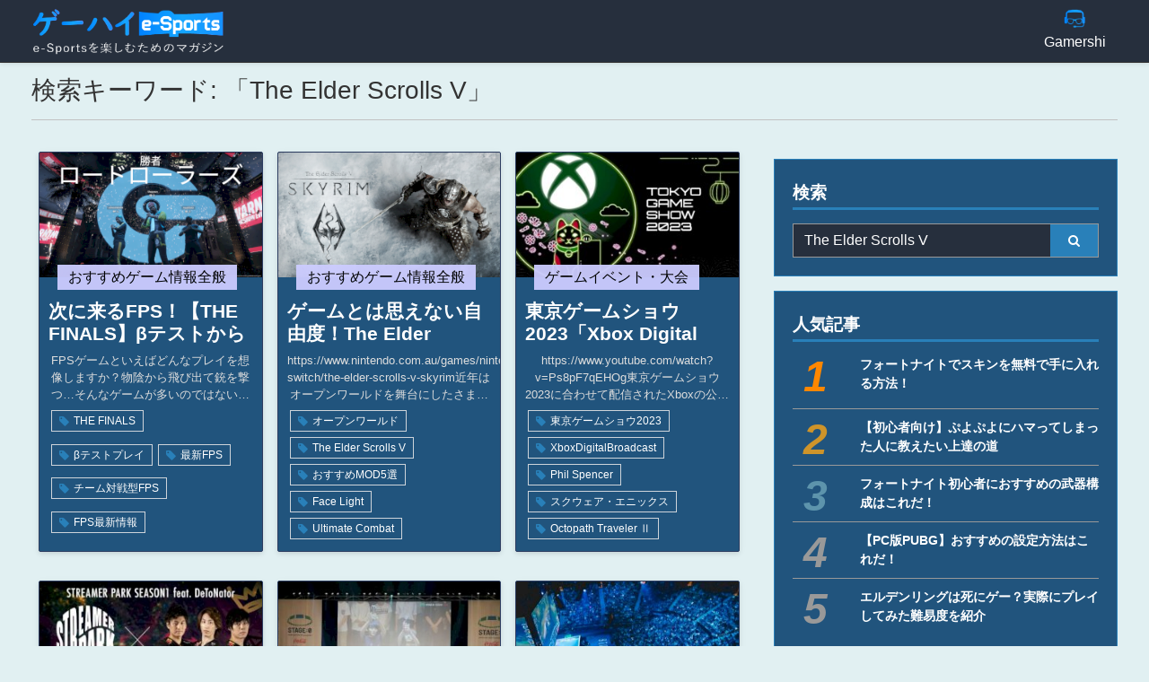

--- FILE ---
content_type: text/html; charset=utf-8
request_url: https://esports.gamershi.com/search?keyword=The+Elder+Scrolls+V
body_size: 25489
content:
<!DOCTYPE html><html lang="ja" xmlns="http://www.w3.org/1999/xhtml"><!--[if IE 9 ]><html lang="ja" xmlns="http://www.w3.org/1999/xhtml" class="ie9"><![endif]--><head><meta charset="UTF-8"><meta http-equiv="encoding" content="utf-8"><meta http-equiv="Content-Type" content="text/html;charset=utf-8"><meta http-equiv="X-UA-Compatible" content="IE=EDGE"><meta http-equiv="Content-Language" content="ja_JP" ><meta name="google-adsense-account" content="ca-pub-4211243117083583"><meta name="viewport" content="height=device-height,width=device-width,initial-scale=1.0,maximum-scale=1.0,user-scalable=no"><meta name="google-adsense-account" content="ca-pub-4211243117083583"><meta name="copyright" content="Learningift, Inc"><meta name="author" content="Learningift, Inc"><meta name="description" content="Gamershi esport" ><meta name="keyword" content="life.askbe.net, knowledge, experience, goodness, activity" ><title>Gamershi esport</title><meta name="google-site-verification" content="yi0OYvr40t8i6ez1r3ez9OHxEmrPFpwDWFTfHyUHml4"/><link rel="shortcut icon" type="image/vnd.microsoft.icon" href="https://esports.gamershi.com/life_asset/images/icon16.ico?v=8"/><link rel="manifest" href="https://esports.gamershi.com/manifest.json"><meta property="og:site_name" content="Gamershi esport"/><meta property="og:type" content="article"/><meta property="og:title" itemprop="headline" content="Gamershi esport"/><meta property="og:description" itemprop="description" content="Gamershi esport"/><meta property="og:url" itemprop="url" content="https://esports.gamershi.com"/><meta property="og:image:type" content="image/png" /><meta property="og:image" itemprop="thumbnailUrl" content="https://esports.gamershi.com/life_asset/images/icon_1024x800.png?v=1" /><meta property="og:image:secure_url" content="https://esports.gamershi.com/life_asset/images/icon_1024x800.png?v=1" /><meta property="og:image:width" content="1024"/><meta property="og:image:height" content="800"/><meta property="fb:app_id" content="2144330185889347"/><meta name="twitter:card" value="summary"><meta name="twitter:site" content="@gamershi_com"><meta name="twitter:creator" content="@gamershi_com"><link rel="apple-touch-icon-precomposed" href="https://esports.gamershi.com/life_asset/images/icon72.png?v=2" sizes="72x72"><link rel="apple-touch-icon-precomposed" href="https://esports.gamershi.com/life_asset/images/icon144.png?v=2" sizes="144x144"><link rel="apple-touch-icon-precomposed" href="https://esports.gamershi.com/life_asset/images/icon57.png?v=2" sizes="57x57"><link rel="apple-touch-icon-precomposed" href="https://esports.gamershi.com/life_asset/images/icon114.png?v=2" sizes="114x114"><link rel="nokia-touch-icon" href="https://esports.gamershi.com/life_asset/images/icon57.png?v=2"><link rel="apple-touch-icon-precomposed" href="https://esports.gamershi.com/life_asset/images/icon114.png?v=2" sizes="1x1"><link href="&#x2F;min&#x2F;&#x3F;f&#x3D;&#x2F;life_asset&#x2F;css&#x2F;reset.css,&#x2F;life_asset&#x2F;css&#x2F;front-awesome&#x2F;v4.7.0&#x2F;css&#x2F;font-awesome.min.css,&#x2F;life_asset&#x2F;css&#x2F;bootstrap&#x2F;css&#x2F;bootstrap.min.css,&#x2F;life_asset&#x2F;js&#x2F;owl-carousel&#x2F;owl.carousel.min.css" media="all" rel="stylesheet" type="text&#x2F;css">
<style type="text/css" media="all">
<!--
.owl-carousel.owl-blog .owl-nav .owl-prev{left:-19px}.owl-carousel.owl-blog .owl-nav .owl-next{right:-19px}@media(max-width:575px){.owl-carousel.owl-blog .owl-nav .owl-prev{left:-15px}.owl-carousel.owl-blog .owl-nav .owl-next{right:-15px}}.items{box-shadow:0 2px 5px 0 rgba(0,0,0,0.08),0 2px 10px 0 rgba(0,0,0,0.05);border-radius:2px;overflow:hidden;margin:8px;background-color:#21547d;border:solid 1px #2d3d61}.items .img-thumb{width:100%;padding-bottom:56.25%;background-size:cover;background-position:center;display:block}.item-detail h3{width:calc(100% - 20px);font-size:1.3rem;line-height:1.6rem;height:3.2rem;overflow:hidden;display:inline-block;font-weight:600;margin:25px 10px 0;text-align:left}.item-detail h3 a{color:#fff}.item-detail p.clamp-detail{padding:0 10px;text-align:center;font-size:.8rem;margin-bottom:5px;min-height:56px;color:#ddd}.item-detail{position:relative}.item-detail .item-cate{position:absolute;left:20px;top:0;transform:translateY(-50%);margin:0;padding:6px 12px;font-size:1rem;font-weight:400;line-height:1;max-width:calc(100% - 40px);overflow:hidden;text-overflow:ellipsis;white-space:nowrap;opacity:.95}
-->
</style>
<style type="text/css" media="all">
<!--
.side-list ul li span{display:block;padding:5px 0 5px 0;font-size:.9rem;color:#fff;font-weight:700}
-->
</style>
<style type="text/css" media="all">
<!--
html{font-size:100%}@media(max-width:767px){html{font-size:75%}}body{background-color:#e1f0f2;color:#333}ol li{list-style:none}hr{border-top:1px solid rgba(0,0,0,.05)}.w-35{width:35%}.w-65{width:65%}.w-40{width:40%}.w-60{width:60%}.w-45{width:45%}.w-55{width:55%}.xs-fs0{font-size:.6rem !important}.xs-fs{font-size:.7rem !important}.xs-fs2{font-size:.8rem !important}.xs-fs3{font-size:.75rem !important}.sm-fs{font-size:1rem !important}.md-fs{font-size:1.2rem !important}.lg-fs{font-size:1.5rem !important}.xl-fs{font-size:2rem !important}@media(max-width:767px){.xs-mb-fs0{font-size:.6rem !important}.xs-mb-fs{font-size:.7rem !important}.xs-mb-fs2{font-size:.8rem !important}.sm-mb-fs{font-size:1rem !important}.md-mb-fs{font-size:1.2rem !important}.lg-mb-fs{font-size:1.5rem !important}.xl-mb-fs{font-size:2rem !important}}.icon-menu:before{content:'☰';color:#fff;transition:all .2s}body.offcanvas-menu .icon-menu:before{content:'✕';color:#fff}.bg-main{background:#2980b9}.text-main{color:#2980b9}a{color:#2980b9}a:hover{text-decoration:none}.container-fluid{padding-left:35px;padding-right:35px;max-width:1300px}@media(max-width:575px){.container-fluid{padding-right:15px;padding-left:15px}}#copyright{background-color:#3d3d3d}#copyright ul{text-align:center;padding:10px 0}#copyright ul li{display:inline-block;color:#fff;padding:0 18px;font-size:12px}#copyright ul li:last-child{border-right:0}body.offcanvas-menu{overflow:hidden}.shadow{-webkit-transition:.3s all ease-in-out;-o-transition:.3s all ease-in-out;transition:.3s all ease-in-out;background:rgba(0,0,0,.6);position:fixed;z-index:2000;top:0;right:0;width:100%;max-width:100%;height:100%;opacity:0;visibility:hidden}.offcanvas-menu .shadow{opacity:1;visibility:visible}.site-navbar{margin-bottom:0;z-index:1999;position:fixed;width:100%;background:#262f3d;border-bottom:solid 1px #333;box-shadow:0 1px 5px 0 rgba(0,0,0,0.1);top:0}.site-navbar.transparent{background:transparent}.site-navbar.absolute{position:absolute;top:0;left:0;width:100%}.site-navbar .site-logo{position:absolute;left:0;top:0;margin-top:-20px}.site-navbar .site-navigation.border-bottom{border-bottom:1px solid #f3f3f4 !important}.site-navbar .site-navigation .site-menu{margin-bottom:0}.site-navbar .site-navigation .site-menu .thumb-img{max-width:50px;width:25px;height:25px;object-fit:cover}.site-navbar .site-navigation .site-menu .thumb-img img{width:100%}.site-navbar .site-navigation .site-menu .active>a{color:#2980b9}.site-navbar .site-navigation .site-menu a{text-decoration:none !important;display:inline-block}.site-navbar .site-navigation .site-menu>li{display:inline-block;width:95px}.site-navbar .site-navigation .site-menu>li>a{color:#fff;text-decoration:none !important;align-items:center}.site-navbar .site-navigation .site-menu>li>a>span{overflow:hidden;text-overflow:ellipsis;white-space:nowrap;width:100%;text-align:center}.site-navbar .site-navigation .site-menu>li>a:hover{color:#999}.site-navbar .site-navigation .site-menu .has-children{position:relative}.site-navbar .site-navigation .site-menu .has-children>a{position:relative}.site-navbar .site-menu-toggle{color:#000}.site-navbar .site-navigation .site-menu .has-children .dropdown{visibility:hidden;opacity:0;top:100%;right:0;position:absolute;text-align:left;-webkit-box-shadow:0 2px 10px -2px rgba(0,0,0,.1);box-shadow:0 2px 10px -2px rgba(0,0,0,.1);border:solid 1px #999 !important;padding:0;margin-top:20px;margin-left:0;background:#000;-webkit-transition:.2s all;-o-transition:.2s all;transition:.2s all;cursor:auto}.site-navbar .site-navigation .site-menu .has-children .dropdown.arrow-top{position:absolute}.site-navbar .site-navigation .site-menu .has-children .dropdown.arrow-top:before{bottom:100%;left:20%;border:solid transparent;content:" ";height:0;width:0;position:absolute;pointer-events:none}.site-navbar .site-navigation .site-menu .has-children .dropdown.arrow-top:before{border-color:rgba(136,183,213,0);border-bottom-color:#fff;border-width:10px;margin-left:-10px}.site-navbar .site-navigation .site-menu .has-children .dropdown a{text-transform:none;letter-spacing:normal;-webkit-transition:0 all;-o-transition:0 all;transition:0 all;color:#fff}.site-navbar .site-navigation .site-menu .has-children .dropdown .active>a{color:#2980b9 !important}.site-navbar .site-navigation .site-menu .has-children .dropdown>li{list-style:none;background-color:#262f3d;color:#fff}.site-navbar .site-navigation .site-menu .has-children .dropdown>li>a{padding:9px 20px;display:block}.site-navbar .site-navigation .site-menu .has-children .dropdown>li>a:hover{background:#21547d;color:#25262a}.site-navbar .site-navigation .site-menu .has-children .dropdown>li.w-1c{width:240px}.site-navbar .site-navigation .site-menu .has-children .dropdown>li.w-2c{width:480px}.site-navbar .site-navigation .site-menu .has-children .dropdown>li.w-3c{width:720px}.site-navbar .site-navigation .site-menu .has-children .dropdown>li.w-4c{width:960px}.site-navbar .site-navigation .site-menu .has-children .dropdown>li.has-children>a:before{content:"\e315";right:20px}.site-navbar .site-navigation .site-menu .has-children .dropdown>li.has-children>.dropdown,.site-navbar .site-navigation .site-menu .has-children .dropdown>li.has-children>ul{left:100%;top:0}.site-navbar .site-navigation .site-menu .has-children .dropdown>li.has-children:hover>a,.site-navbar .site-navigation .site-menu .has-children .dropdown>li.has-children:active>a,.site-navbar .site-navigation .site-menu .has-children .dropdown>li.has-children:focus>a{background:#f4f5f9;color:#25262a}.site-navbar .site-navigation .site-menu .has-children:hover>a,.site-navbar .site-navigation .site-menu .has-children:focus>a,.site-navbar .site-navigation .site-menu .has-children:active>a{color:#2980b9}.site-navbar .site-navigation .site-menu .has-children:hover,.site-navbar .site-navigation .site-menu .has-children:focus,.site-navbar .site-navigation .site-menu .has-children:active{cursor:pointer}.site-navbar .site-navigation .site-menu .has-children .dropdown.show{-webkit-transition-delay:0;-o-transition-delay:0;transition-delay:0;margin-top:0;visibility:visible;opacity:1}.dropdown{transition:margin .3s ease-out,visibility .3s ease-out}.site-mobile-menu{width:calc(100vw - 80px);max-width:350px;position:fixed;left:0;top:0;z-index:2001;padding-top:20px;background:#333;height:calc(100vh);-webkit-transform:translateX(-110%);-ms-transform:translateX(-110%);transform:translateX(-110%);-webkit-box-shadow:-10px 0 20px -10px rgba(0,0,0,.1);box-shadow:-10px 0 20px -10px rgba(0,0,0,.1);-webkit-transition:.3s all ease-in-out;-o-transition:.3s all ease-in-out;transition:.3s all ease-in-out}.offcanvas-menu .site-mobile-menu{-webkit-transform:translateX(0);-ms-transform:translateX(0);transform:translateX(0)}.site-mobile-menu .site-mobile-menu-header{width:100%;float:left;padding-left:20px;padding-right:20px}.site-mobile-menu .site-mobile-menu-header .site-mobile-menu-close{float:right;margin-top:8px}.site-mobile-menu .site-mobile-menu-header .site-mobile-menu-close span{display:inline-block;line-height:1;font-size:1.7rem;cursor:pointer;-webkit-transition:.3s all ease;-o-transition:.3s all ease;transition:.3s all ease;width:30px;height:30px;position:relative;text-align:center;content:''}.site-mobile-menu .site-mobile-menu-header .site-mobile-menu-close span:before{content:'✕'}.site-mobile-menu .site-mobile-menu-header .site-mobile-menu-close span:hover{color:#25262a}.site-mobile-menu .site-mobile-menu-header .site-mobile-menu-logo{float:left;margin-top:10px;margin-left:0}.site-mobile-menu .site-mobile-menu-header .site-mobile-menu-logo a{display:inline-block;text-transform:uppercase}.site-mobile-menu .site-mobile-menu-header .site-mobile-menu-logo a img{max-width:70px}.site-mobile-menu .site-mobile-menu-header .site-mobile-menu-logo a:hover{text-decoration:none}.site-mobile-menu .site-mobile-menu-body{overflow-y:auto;-webkit-overflow-scrolling:touch;position:relative;padding:0 20px 20px 20px;height:calc(100vh - 52px);padding-bottom:150px}.site-mobile-menu .site-nav-wrap{padding:0;margin:0;list-style:none;position:relative}.site-mobile-menu .site-nav-wrap a{padding:7px 15px;display:block;position:relative;color:#fff}.site-mobile-menu .site-nav-wrap a:hover{color:#999}.site-mobile-menu .site-nav-wrap li{position:relative;display:block}.site-mobile-menu .site-nav-wrap li.active>a{color:#2980b9}.site-mobile-menu .site-nav-wrap .arrow-collapse{position:absolute;right:0;top:0;z-index:20;width:26px;height:26px;text-align:center;cursor:pointer;border-radius:50%;background-color:#999}.site-mobile-menu .site-nav-wrap .arrow-collapse:hover{background:#666}.site-mobile-menu .site-nav-wrap .arrow-collapse:before{z-index:20;font-family:"FontAwesome";content:"\f0d7";position:absolute;top:50%;left:50%;-webkit-transform:translate(-50%,-50%) rotate(-180deg);-ms-transform:translate(-50%,-50%) rotate(-180deg);transform:translate(-50%,-50%) rotate(-180deg);-webkit-transition:.3s all ease;-o-transition:.3s all ease;transition:.3s all ease}.site-mobile-menu .site-nav-wrap .arrow-collapse.collapsed:before{-webkit-transform:translate(-50%,-50%);-ms-transform:translate(-50%,-50%);transform:translate(-50%,-50%)}.site-mobile-menu .site-nav-wrap>li{display:block;position:relative;float:left;width:100%}.site-mobile-menu .site-nav-wrap>li>a{padding-left:20px}.site-mobile-menu .site-nav-wrap>li>ul{padding:0;margin:0;list-style:none}.site-mobile-menu .site-nav-wrap>li>ul>li{display:block}.site-mobile-menu .site-nav-wrap>li>ul>li>a{padding-left:40px}.site-mobile-menu .site-nav-wrap>li>ul>li>ul{padding:0;margin:0}.site-mobile-menu .site-nav-wrap>li>ul>li>ul>li{display:block}.site-mobile-menu .site-nav-wrap>li>ul>li>ul>li>a{padding-left:45px}.site-mobile-menu .site-nav-wrap .txt-item{padding:7px 15px;padding-left:45px;display:block}.site-mobile-menu .site-nav-wrap[data-class="social"]{float:left;width:100%;margin-top:30px;padding-bottom:5em}.site-mobile-menu .site-nav-wrap[data-class="social"]>li{width:auto}.site-mobile-menu .site-nav-wrap[data-class="social"]>li:first-child a{padding-left:15px !important}nav.stroke>ul li a,nav.stroke>ul li a:after,nav.stroke>ul li a:before{transition:all .3s}nav.stroke>ul li a{position:relative}nav.stroke>ul li a:after{position:absolute;bottom:0;left:0;right:0;margin:auto;width:0;content:'';color:transparent;background:#2980b9;height:3px}nav.stroke>ul>li:hover>a:after,nav.stroke>ul>li:focus>a:after{width:100%}nav.stroke>ul li .dropdown a:hover:after{width:0}#header-container{margin-top:80px}.tags-box{display:flex;align-items:flex-start;flex-wrap:wrap;padding-left:10px;padding-right:10px;margin-bottom:10px}.tags-box .tag{font-size:.75rem;font-weight:400;color:#fff;background:transparent;padding:5px 8px;margin:3px;border:1px solid #ced4da;white-space:nowrap;overflow:hidden;text-overflow:ellipsis;line-height:1;transition:all .2s ease-in-out}.tags-box .tag:before{content:'\f02b';font-family:FontAwesome;padding-right:5px;font-size:.8rem;position:relative;top:1px;color:#2980b9;transition:all .3s ease-in-out}.tags-box .tag:hover{color:#fff;background-color:#2980b9;border-color:#2980b9}.tags-box .tag:hover:before{color:#fff}#backToTop{position:fixed;bottom:-40px;right:60px;background-color:#2980b9;font-size:2rem;color:#fff;border-radius:4px;width:40px;height:40px;line-height:40px;text-align:center;visibility:hidden;transition:all .2s ease-in-out;cursor:pointer;outline:0;z-index:2;box-shadow:0 2px 5px 0 rgba(0,0,0,0.16),0 2px 10px 0 rgba(0,0,0,0.12)}.wrap-dropdown{padding:5px}.wrap-dropdown li{padding:0}.wrap-dropdown li a{width:100%;padding:3px}.wrap-dropdown li a:hover{color:#2980b9;background-color:#21547d}#backToTop.show{bottom:30px;visibility:visible}@media(max-width:767px){#backToTop{right:15px}#backToTop.show{bottom:15px}}@media(min-width:992px){.wrap-dropdown{padding:10px}}.page-link{color:#2980b9}.page-link:hover{z-index:0}.page-item.active .page-link{border-color:#fff;background-color:#2980b9 !important}.page-link:focus{background-color:#e9ecef !important;border-color:#dee2e6 !important;box-shadow:none !important;outline:0}.breadcrumb{padding:.5rem;border-radius:0;background-color:transparent;border-left:solid 4px #2980b9}.owl-banner .item{color:#fff;padding-bottom:56.25%;background-size:cover;background-position:center;box-shadow:0 2px 5px 0 rgba(0,0,0,0.08),0 2px 10px 0 rgba(0,0,0,0.05);margin:8px 0}.owl-carousel .owl-stage-outer{position:relative}.owl-carousel .owl-nav .owl-prev,.owl-carousel .owl-nav .owl-next{position:absolute;top:50%;transition:all .125s ease-out;transform:translateY(-50%);outline:0;opacity:.6}.owl-carousel .owl-nav .owl-prev:hover,.owl-carousel .owl-nav .owl-next:hover{opacity:.9}.owl-carousel .owl-nav .owl-prev.disabled,.owl-carousel .owl-nav .owl-next.disabled{opacity:0;visibility:hidden}.owl-carousel .owl-nav .owl-prev{left:-9px}.owl-carousel .owl-nav .owl-next{right:-9px}@media(max-width:575px){.owl-carousel .owl-nav .owl-prev{left:0}.owl-carousel .owl-nav .owl-next{right:0}}.owl-carousel .owl-nav .owl-prev i:before{margin-right:5px}.owl-carousel .owl-nav .owl-next i:before{margin-left:5px}.owl-carousel .owl-nav .custom-owlNav{font-size:48px;color:#fff;background:#585550;width:50px;height:50px;border-radius:50%}.cate-title{position:relative;border-bottom:solid 3px #2980b9;box-sizing:border-box}.cate-title h2{font-size:1.7rem;text-transform:uppercase;margin:0;font-weight:600;width:calc(100% - 120px);color:#333}.cate-title.no-btn h2{width:100%}@media(max-width:767px){.cate-title h2{font-size:1.5rem}}@media(max-width:991px){.thumb-img{margin-right:7px;max-width:50px;width:25px;height:25px;object-fit:cover}.thumb-img img{width:100%;height:100%;object-fit:cover}}.cate-title .more-btn{position:absolute;height:100%;width:120px;top:0;right:0;background:#2980b9;color:#fff;display:flex;align-items:center;justify-content:center;transition:all .125s ease-out}.cate-title .more-btn:before{content:'';position:absolute;bottom:0;right:calc(100% - 18px);width:30px;height:100%;background:#2980b9;transform:skewX(-24deg);z-index:-1}.cate-title .more-btn:after{content:'\f105';font-family:FontAwesome;padding-left:7px}.custom-mg-hz{margin-left:8px;margin-right:8px}.blog-list{border:solid 1px #2980b9;margin-bottom:10px;background-color:#21547d}.list-title{display:block;border-bottom:2px solid #2980b9;color:#fff}.list-item{font-size:.8rem}.cate-ticket{text-align:center;display:block;padding:2px}li.breadcrumb-item:empty{display:none}.related-thumb{padding-bottom:56.25%;background-size:cover;background-position:center;border:solid 1px #2980b9;background-color:#fff}.blog-list ul{margin:0}.blog__content__item{display:table-row}.blog__content__item>*{padding-top:5px}.blog__content__item>a{display:table-row}.blog__content__date{display:table-cell;-webkit-box-sizing:border-box;box-sizing:border-box;white-space:nowrap;vertical-align:top;color:#fff;font-size:.9rem;padding-bottom:0}.blog__content__category{display:table-cell;-webkit-box-sizing:border-box;box-sizing:border-box;white-space:nowrap;vertical-align:top;padding-left:10px}.blog__content__category span{font-size:.7rem;padding:4px 10px;display:inline-block;width:100%;text-align:center;max-width:150px;overflow:hidden;text-overflow:ellipsis;white-space:nowrap}.blog__content__title{width:100%;display:table-cell;padding-left:10px;vertical-align:top;color:#666;font-size:.9rem}.blog__content__item:last-child>*{border-bottom:0}.blog__content__title:hover a{color:#2980b9}.blog__content__category{padding-left:10px;line-height:1}.blog__content__title a{color:#fff;word-break:break-all}.breadcrumb-item.active{word-break:break-all;color:#666}.page-item .page-link{background-color:#999 !important;color:#eee !important}@media(max-width:575px){.blog-list .list-item:nth-child(even){background-color:#eee}}.logo{width:100%;height:auto;max-width:215px;transition:all .3s ease-out}.m_form .custom-input{padding-left:0}.m_form .custom-input:focus{box-shadow:none;border-color:#ced4da}@media(max-width:767px){.wrap-ul{width:100%;overflow-x:auto;overflow-y:hidden}.wrap-ul ul{min-width:700px}}.card{background-color:#21547d;border-radius:0;border:solid 1px #2980b9}.site-navigation.header-sm>ul>li>a>span{max-height:0;font-size:0}.site-navigation>ul>li>a>span{max-height:80px;transition:all .3s ease-out}.site-navigation>ul>li>a{padding:10px 0}.site-navigation.header-sm>ul>li>a{padding:9px 0}.logo.sm-logo{width:100%;height:auto;max-width:165px}ins.adsbygoogle[data-ad-status="unfilled"]{display:none !important}
-->
</style>
<style type="text/css" media="all">
<!--
footer{border-top:1px solid #333;background-color:#161d26;color:#fff}#footer-inner .footer-field .footer-item *{margin:0}#footer-inner .footer-field{border-left:0;border-top:0;padding:8px 5px 8px 5px}.footer-item{padding:5px;font-size:13px}.footer-item a{color:#fff}#footer-inner .footer-field .footer-item.img-item{display:inline-block}#copyright{background-color:#0c141f}#copyright ul{text-align:center;padding:10px 0}#copyright ul li{display:inline-block;border-right:1px dotted #fff;padding:0 18px;font-size:12px}#copyright ul li a{color:#fff;text-decoration:none;font-size:11px}#copyright ul li:last-child{border-right:0}
-->
</style>
<style type="text/css" media="all">
<!--
.btn-search{border-radius:0;padding:6px 20px;font-size:14px;font-weight:normal;line-height:1;color:#fff;text-align:center;background-color:#2980b9;border:1px solid #999;border-left:0}.side-title{border-bottom:solid #2980b9 3px;color:#fff;padding-bottom:5px;padding-left:0;margin-bottom:15px;position:relative;font-weight:700}#left-wrap .side-title{color:#333}.side-list ul{margin:0}.side-list.ranking ul li{counter-increment:my-rank-counter}.side-list ul li a{display:block;padding:5px 0 5px 0;font-size:.9rem;border-bottom:solid 1px #999;color:#fff;font-weight:700}.side-list.ranking ul li a{display:block;padding:10px 0 10px 75px;position:relative;font-size:.9rem;border-bottom:solid 1px #999;color:#fff;font-weight:700;min-height:60px}@media(max-width:767px){.side-list.ranking ul li a{min-height:60px}}.side-list.ranking ul li:first-child a:before{color:#ff8700;transform:translateY(0)}.side-list.ranking ul li:nth-child(2) a:before{color:#ce942a}.side-list.ranking ul li:nth-child(3) a:before{color:#5d94ac}.side-list ul li:first-child a{padding-top:0}.side-list ul li:last-child a{border-bottom:0;padding-bottom:0}.side-list.ranking ul li a:before{content:counter(my-rank-counter);position:absolute;left:12px;font-style:italic;top:0;transform:translateY(10px);font-size:3rem;color:#fff;color:#999;line-height:1;display:inline-flex;align-items:center;justify-content:center}.side-list ul li a:hover{color:#2980b9}#keyword.form-control{border:solid 1px #999;border-right:0;border-radius:0;background:#262f3d;color:#fff}#keyword.form-control:focus{box-shadow:none}
-->
</style><!--[if IE 9 ]><script type="text/javascript">var classE=document.getElementsByTagName('html').className||'';document.getElementsByTagName('html').className=classE+' ie9';</script><![endif]--></head><body><noscript style="position: fixed; top: 0; left: 0; right: 0; bottom: 0; z-index: 1000000; background: #fff; text-align: center; padding-top: 5%;">
	<div style="font-size: 30px">
		<img src="/assets/images/image_nojavascript.png" style="display: block;max-width: 100%;"><br>
   		<b style=" color: #ccc; font-size: 30px;">Please enable javascript to continue.</b><br> <b style="font-weight: 500;font-size: 23px;">Thanks you!</b>
	</div>
</noscript><div
class="site-wrap"><div
id="header-container"><div
class="site-mobile-menu"><div
class="site-mobile-menu-body"></div></div><header
class="site-navbar" role="banner"><div
class="container-fluid"><div
class="row no-gutters align-items-center"><div
class="col-9 col-lg-3"><h1 class="mb-0"><a
href="/" class="text-black h2 mb-0"><img
src="/life_asset/images/logo.png" class="img-fluid my-1 ml-0 logo"></a></h1></div><div
class="col-lg-9 col-md-8 d-none d-lg-flex justify-content-end h-100">
<nav
class="site-navigation position-relative text-right stroke" role="navigation"><ul
class="site-menu js-clone-nav mx-auto d-none d-lg-block"><li
class="">
<a
href="https://gamershi.com" class="d-flex flex-lg-column flex-row"><div
class="thumb-img"><img
src="/uploads/menu_icons/bvtu4sWhgqAhR1IU.png"></div>
<span>Gamershi</span>
</a></li></ul>
</nav></div><div
class="col-3 col-lg-2 text-right d-block d-lg-none"><div
class="d-inline-block d-lg-none ml-md-0 mr-auto py-3" style="position: relative; top: 3px;"><a
href="javascript:void(0)" class="site-menu-toggle js-menu-toggle text-black d-block text-gray-dark"><span
class="icon-menu h2"></span></a></div></div></div></div>
</header><div
class="container-fluid"><div
class="row"><div
class="col-12"><h3 class="mb-0 mt-1">検索キーワード: 「The Elder Scrolls V」</h3><hr></div></div></div><div
class="clearfix"></div></div><div
class="clearfix"></div><div
id="main-content"><div
id="body-center" class="pt-1 container-fluid"><div
class="row"><div
id="left-wrap" class="col-12 col-lg-8"><div
class="row no-gutters"><div
class="col-12 col-sm-6 col-lg-4 pb-3"><div
class="items">
<a
href="/article-detail/7o13KpYf1j5/%E6%AC%A1%E3%81%AB%E6%9D%A5%E3%82%8Bfps%EF%BC%81%E3%80%90the-finals%E3%80%91%CE%B2%E3%83%86%E3%82%B9%E3%83%88%E3%81%8B%E3%82%89%E3%83%97%E3%83%AC%E3%82%A4%E3%81%97%E3%81%A6%E3%81%BF%E3%81%9F%E6%84%9F%E6%83%B3%EF%BC%81%EF%BD%9Cfps%E3%82%B2%E3%83%BC%E3%83%9E%E3%83%BC%E5%90%91%E3%81%91%E8%A8%98%E4%BA%8B" title="次に来るFPS！【THE FINALS】βテストからプレイしてみた感想！｜FPSゲーマー向け記事">
<span
class="img-thumb lazy" data-original="https://img.gamershi.com/resize/news/ynN3Lpif35dj51uk_wsm.png" data-fullsize="https://img.gamershi.com?url=news%2FynN3Lpif35dj51uk.png&amp;size=sm"></span>
</a><div
class="item-detail"><h3>
<a
href="/article-detail/7o13KpYf1j5/%E6%AC%A1%E3%81%AB%E6%9D%A5%E3%82%8Bfps%EF%BC%81%E3%80%90the-finals%E3%80%91%CE%B2%E3%83%86%E3%82%B9%E3%83%88%E3%81%8B%E3%82%89%E3%83%97%E3%83%AC%E3%82%A4%E3%81%97%E3%81%A6%E3%81%BF%E3%81%9F%E6%84%9F%E6%83%B3%EF%BC%81%EF%BD%9Cfps%E3%82%B2%E3%83%BC%E3%83%9E%E3%83%BC%E5%90%91%E3%81%91%E8%A8%98%E4%BA%8B" title="次に来るFPS！【THE FINALS】βテストからプレイしてみた感想！｜FPSゲーマー向け記事">次に来るFPS！【THE FINALS】βテストからプレイしてみた感想！｜FPSゲーマー向け記事</a></h3><p
class="clamp-detail">FPSゲームといえばどんなプレイを想像しますか？物陰から飛び出て銃を撃つ…そんなゲームが多いのではないでしょうか？しかし、今回紹介するTHE FINALSは、今までのFPSゲームの常識を覆すとんでもないゲームです。そんなTHE FINALSの魅力をβテストからプレイしてみた感想と共に、ゲーム初心者が紹介していきます！初めてFPSをプレイする人はもちろん、色々なFPSをプレイしてきたヘビーなゲーマーでも楽しむことできるゲーム、それがTHE FINALSです！</p><div
class="tags-box"><a
href="/search?keyword=THE+FINALS" class="tag">THE FINALS</a><a
href="/search?keyword=%CE%B2%E3%83%86%E3%82%B9%E3%83%88%E3%83%97%E3%83%AC%E3%82%A4" class="tag">βテストプレイ</a><a
href="/search?keyword=%E6%9C%80%E6%96%B0FPS" class="tag">最新FPS</a><a
href="/search?keyword=%E3%83%81%E3%83%BC%E3%83%A0%E5%AF%BE%E6%88%A6%E5%9E%8BFPS" class="tag">チーム対戦型FPS</a><a
href="/search?keyword=FPS%E6%9C%80%E6%96%B0%E6%83%85%E5%A0%B1" class="tag">FPS最新情報</a></div><p
class="item-cate" style="background: #ccccff; color: #000000;">おすすめゲーム情報全般</p></div></div></div><div
class="col-12 col-sm-6 col-lg-4 pb-3"><div
class="items">
<a
href="/article-detail/Z64g7aBu1iq/%E3%82%B2%E3%83%BC%E3%83%A0%E3%81%A8%E3%81%AF%E6%80%9D%E3%81%88%E3%81%AA%E3%81%84%E8%87%AA%E7%94%B1%E5%BA%A6%EF%BC%81the-elder-scrolls-v-skyrim%E3%81%AE%E9%AD%85%E5%8A%9B%E3%82%92%E8%A7%A3%E8%AA%AC%EF%BC%81" title="ゲームとは思えない自由度！The Elder Scrolls V Skyrimの魅力を解説！">
<span
class="img-thumb lazy" data-original="https://img.gamershi.com/resize/news/m5ughaEuoq3iX1yF_wsm.png" data-fullsize="https://img.gamershi.com?url=news%2Fm5ughaEuoq3iX1yF.png&amp;size=sm"></span>
</a><div
class="item-detail"><h3>
<a
href="/article-detail/Z64g7aBu1iq/%E3%82%B2%E3%83%BC%E3%83%A0%E3%81%A8%E3%81%AF%E6%80%9D%E3%81%88%E3%81%AA%E3%81%84%E8%87%AA%E7%94%B1%E5%BA%A6%EF%BC%81the-elder-scrolls-v-skyrim%E3%81%AE%E9%AD%85%E5%8A%9B%E3%82%92%E8%A7%A3%E8%AA%AC%EF%BC%81" title="ゲームとは思えない自由度！The Elder Scrolls V Skyrimの魅力を解説！">ゲームとは思えない自由度！The Elder Scrolls V Skyrimの魅力を解説！</a></h3><p
class="clamp-detail">https://www.nintendo.com.au/games/nintendo-switch/the-elder-scrolls-v-skyrim近年はオープンワールドを舞台にしたさまざまなタイトルが登場していますが、オープンワールドを流行らせたと言えるのが「The Elder Scrolls V skyrim」ゲームがリリースされたのは2011年ですが、10年以上が経過した今でも根強い人気を獲得している作品です。Steamでは格安で販売される機会が多く、ユーザーからは高く評価されていますが、実はMODがあってこそ本作の魅力が最大限に発揮されます。とはいえ、MODの種類は非常に多いですし、「どんなMODがあるの？」「導入すべきMODは？」と気になる方も多いでしょう。そこで本記事では、The Elder Scrolls V Skyrimの魅力を解説しつつ、おすすめのMODを紹介していきます。</p><div
class="tags-box"><a
href="/search?keyword=%E3%82%AA%E3%83%BC%E3%83%97%E3%83%B3%E3%83%AF%E3%83%BC%E3%83%AB%E3%83%89" class="tag">オープンワールド</a><a
href="/search?keyword=The+Elder+Scrolls+V" class="tag">The Elder Scrolls V</a><a
href="/search?keyword=%E3%81%8A%E3%81%99%E3%81%99%E3%82%81MOD5%E9%81%B8" class="tag">おすすめMOD5選</a><a
href="/search?keyword=Face+Light" class="tag">Face Light</a><a
href="/search?keyword=Ultimate+Combat" class="tag">Ultimate Combat</a></div><p
class="item-cate" style="background: #ccccff; color: #000000;">おすすめゲーム情報全般</p></div></div></div><div
class="col-12 col-sm-6 col-lg-4 pb-3"><div
class="items">
<a
href="/article-detail/ZbV93p711ih/%E6%9D%B1%E4%BA%AC%E3%82%B2%E3%83%BC%E3%83%A0%E3%82%B7%E3%83%A7%E3%82%A62023%E3%80%8Cxbox-digital-broadcast%E3%80%8D%E3%81%BE%E3%81%A8%E3%82%81-the-elder-scrolls-online%E3%80%81%E9%80%86%E8%BB%A2%E8%A3%81%E5%88%A4%E3%80%81%E9%BE%8D%E3%81%8C%E5%A6%82%E3%81%8F%E3%81%AA%E3%81%A9" title="東京ゲームショウ2023「Xbox Digital Broadcast」まとめ The Elder Scrolls Online、逆転裁判、龍が如くなど">
<span
class="img-thumb lazy" data-original="https://img.gamershi.com/resize/news/ZaL9yp31DhYig1BE_wsm.jpg" data-fullsize="https://img.gamershi.com?url=news%2FZaL9yp31DhYig1BE.jpg&amp;size=sm"></span>
</a><div
class="item-detail"><h3>
<a
href="/article-detail/ZbV93p711ih/%E6%9D%B1%E4%BA%AC%E3%82%B2%E3%83%BC%E3%83%A0%E3%82%B7%E3%83%A7%E3%82%A62023%E3%80%8Cxbox-digital-broadcast%E3%80%8D%E3%81%BE%E3%81%A8%E3%82%81-the-elder-scrolls-online%E3%80%81%E9%80%86%E8%BB%A2%E8%A3%81%E5%88%A4%E3%80%81%E9%BE%8D%E3%81%8C%E5%A6%82%E3%81%8F%E3%81%AA%E3%81%A9" title="東京ゲームショウ2023「Xbox Digital Broadcast」まとめ The Elder Scrolls Online、逆転裁判、龍が如くなど">東京ゲームショウ2023「Xbox Digital Broadcast」まとめ The Elder Scrolls Online、逆転裁判、龍が如くなど</a></h3><p
class="clamp-detail">https://www.youtube.com/watch?v=Ps8pF7qEHOg東京ゲームショウ2023に合わせて配信されたXboxの公式放送「Xbox Digital Broadcast（デジタルブロードキャスト）」が配信されました。Xbox Digital Broadcastでは、Xboxゲーム機本体やWindows PCで登場する日本や日本にインスパイアされたゲームの新しいゲームプレイや新情報、発表が行われました。また、Xboxの責任者である「Phil Spencer（フィル・スペンサー）」氏やXbox Creator Experienceの責任者である「Sarah Bond（サラ・ボンド）」氏も登場しました。配信内でXboxの責任者Phil Spencer氏は「ゲームボーイ、Playstation Portable（PSP）、Nintendo Switchなど常に革新的な遊びを切り開いてきた日本は、常に私の心の中で特別な位置を占めています」と言いました。Xbox Digital Broadcastでは、日本のクリエイターがXbox向けに制作しているゲームも公開されました。スクウェア・エニックスはXbox版の「Octopath Traveler Ⅱ（オクトパストラベラー2）」を発表し、注目のオープンワールドゲーム「Palworld（パルワールド）」の最新情報も公開されました。また、レースゲームファン向けに10月10日発売予定のレースゲームの最新作「Forza Motorsport（フォルツァ・モータースポーツ）」に登場する日本を舞台とした「箱根サーキット」なども披露されています。</p><div
class="tags-box"><a
href="/search?keyword=%E6%9D%B1%E4%BA%AC%E3%82%B2%E3%83%BC%E3%83%A0%E3%82%B7%E3%83%A7%E3%82%A62023" class="tag">東京ゲームショウ2023</a><a
href="/search?keyword=XboxDigitalBroadcast" class="tag">XboxDigitalBroadcast</a><a
href="/search?keyword=Phil+Spencer" class="tag">Phil Spencer</a><a
href="/search?keyword=%E3%82%B9%E3%82%AF%E3%82%A6%E3%82%A7%E3%82%A2%E3%83%BB%E3%82%A8%E3%83%8B%E3%83%83%E3%82%AF%E3%82%B9" class="tag">スクウェア・エニックス</a><a
href="/search?keyword=Octopath+Traveler+%E2%85%A1" class="tag">Octopath Traveler Ⅱ</a></div><p
class="item-cate" style="background: #ccccff; color: #000000;">ゲームイベント・大会</p></div></div></div><div
class="col-12 col-sm-6 col-lg-4 pb-3"><div
class="items">
<a
href="/article-detail/eu223oBe1hd/%E4%BA%BA%E6%B0%97%E3%81%AE%E3%82%B9%E3%83%88%E3%83%AA%E3%83%BC%E3%83%9E%E3%83%BC%E3%81%8C%E5%8F%82%E5%8A%A0%E3%81%99%E3%82%8B%E3%80%81%E4%BB%8A%E8%A9%B1%E9%A1%8C%E3%81%AE%E3%82%A4%E3%83%99%E3%83%B3%E3%83%88%E3%81%A3%E3%81%A6%E4%BD%95%E3%81%8C%E3%81%82%E3%82%8B%E3%81%AE%EF%BC%9F%E6%A7%98%E3%80%85%E3%81%AA%E3%82%B9%E3%83%88%E3%83%AA%E3%83%BC%E3%83%9E%E3%83%BC%E3%82%A4%E3%83%99%E3%83%B3%E3%83%88%E3%81%BE%E3%81%A8%E3%82%81" title="人気のストリーマーが参加する、今話題のイベントって何があるの？様々なストリーマーイベントまとめ">
<span
class="img-thumb lazy" data-original="https://img.gamershi.com/resize/news/bum29oaexddh51lt_wsm.jpg" data-fullsize="https://img.gamershi.com?url=news%2Fbum29oaexddh51lt.jpg&amp;size=sm"></span>
</a><div
class="item-detail"><h3>
<a
href="/article-detail/eu223oBe1hd/%E4%BA%BA%E6%B0%97%E3%81%AE%E3%82%B9%E3%83%88%E3%83%AA%E3%83%BC%E3%83%9E%E3%83%BC%E3%81%8C%E5%8F%82%E5%8A%A0%E3%81%99%E3%82%8B%E3%80%81%E4%BB%8A%E8%A9%B1%E9%A1%8C%E3%81%AE%E3%82%A4%E3%83%99%E3%83%B3%E3%83%88%E3%81%A3%E3%81%A6%E4%BD%95%E3%81%8C%E3%81%82%E3%82%8B%E3%81%AE%EF%BC%9F%E6%A7%98%E3%80%85%E3%81%AA%E3%82%B9%E3%83%88%E3%83%AA%E3%83%BC%E3%83%9E%E3%83%BC%E3%82%A4%E3%83%99%E3%83%B3%E3%83%88%E3%81%BE%E3%81%A8%E3%82%81" title="人気のストリーマーが参加する、今話題のイベントって何があるの？様々なストリーマーイベントまとめ">人気のストリーマーが参加する、今話題のイベントって何があるの？様々なストリーマーイベントまとめ</a></h3><p
class="clamp-detail">https://www.oca.ac.jp/team-e-sports/blog/wp-content/uploads/2021/01/streamerparkseason1_logo.jpg今やゲーマーだけでなく、普段ゲームをしない層もゲーム配信を見る時代。その要因は様々あるかと思いますが、一つは芸能人やYoutuberなど普段他の分野で活躍される著名な方がゲーム配信をするようになったというところ。もう一つがそういったストリーマー、Youtuber、芸能人が枠を超えてみんなで参加し楽しむイベントが多く開催されるようになったというところでしょう。今回はそんな人気コンテンツである「ストリーマーイベント」はどんなものがあるの？という疑問を解決し、多くの方に知ってもらうためそれらをまとめて紹介していこうと思います。</p><div
class="tags-box"><a
href="/search?keyword=%E4%BA%BA%E6%B0%97%E3%82%B9%E3%83%88%E3%83%AA%E3%83%BC%E3%83%9E%E3%83%BC" class="tag">人気ストリーマー</a><a
href="/search?keyword=%E3%82%B9%E3%83%88%E3%83%AA%E3%83%BC%E3%83%9E%E3%83%BC%E3%82%A4%E3%83%99%E3%83%B3%E3%83%88" class="tag">ストリーマーイベント</a><a
href="/search?keyword=Vtuber" class="tag">Vtuber</a><a
href="/search?keyword=%E3%83%95%E3%82%A9%E3%83%BC%E3%83%AB%E3%82%AC%E3%82%A4%E3%82%BA" class="tag">フォールガイズ</a><a
href="/search?keyword=VALORANT" class="tag">VALORANT</a></div><p
class="item-cate" style="background: #ccccff; color: #000000;">ゲームイベント・大会</p></div></div></div><div
class="col-12 col-sm-6 col-lg-4 pb-3"><div
class="items">
<a
href="/article-detail/mkNgLmz91fq/2020%E5%B9%B4%E5%A4%8F%E3%81%AEe%E3%82%B9%E3%83%9D%E3%83%BC%E3%83%84%E5%A4%A7%E4%BC%9A%E3%81%BE%E3%81%A8%E3%82%81%EF%BC%81%E3%82%B3%E3%83%AD%E3%83%8A%E3%81%AE%E5%BD%B1%E9%9F%BF%E3%81%AF%EF%BC%9F" title="2020年夏のeスポーツ大会まとめ！コロナの影響は？">
<span
class="img-thumb lazy" data-original="https://img.gamershi.com/resize/news/XjLgpmv9IqbfA18E_wsm.jpg" data-fullsize="https://img.gamershi.com?url=news%2FXjLgpmv9IqbfA18E.jpg&amp;size=sm"></span>
</a><div
class="item-detail"><h3>
<a
href="/article-detail/mkNgLmz91fq/2020%E5%B9%B4%E5%A4%8F%E3%81%AEe%E3%82%B9%E3%83%9D%E3%83%BC%E3%83%84%E5%A4%A7%E4%BC%9A%E3%81%BE%E3%81%A8%E3%82%81%EF%BC%81%E3%82%B3%E3%83%AD%E3%83%8A%E3%81%AE%E5%BD%B1%E9%9F%BF%E3%81%AF%EF%BC%9F" title="2020年夏のeスポーツ大会まとめ！コロナの影響は？">2020年夏のeスポーツ大会まとめ！コロナの影響は？</a></h3><p
class="clamp-detail">提供：https://stage0.jp/新型コロナウイルスの影響を受け、様々なスポーツ大会やイベントが中止になった今夏。
eスポーツ大会はコロナの影響を受けつつも盛り上がりを見せた大会も多くありました。2020年夏に開催もしくは惜しくも中止となってしまったeスポーツ大会をまとめてみました。</p><div
class="tags-box"></div><p
class="item-cate" style="background: #ccccff; color: #000000;">eスポーツ大会・イベント</p></div></div></div><div
class="col-12 col-sm-6 col-lg-4 pb-3"><div
class="items">
<a
href="/article-detail/ZltcUad51fu/e-sports%E3%81%AE%E3%82%B3%E3%83%BC%E3%83%81%E3%81%A3%E3%81%A6%E8%AA%B0%E3%81%A7%E3%82%82%E3%81%AA%E3%82%8C%E3%82%8B%E3%81%AE%EF%BC%9F%E4%B8%80%E5%95%8F%E4%B8%80%E7%AD%94%E5%BD%A2%E5%BC%8F%E3%81%A7%E3%82%8F%E3%81%8B%E3%82%8B%E3%82%B3%E3%83%BC%E3%83%81%E3%83%B3%E3%82%B0%E3%81%AE%E3%81%99%E3%82%9D%E3%82%81" title="e-Sportsのコーチって誰でもなれるの？一問一答形式でわかるコーチングのすゝめ">
<span
class="img-thumb lazy" data-original="https://img.gamershi.com/resize/news/4lscQaZ5GuRfc1Md_wsm.jpg" data-fullsize="https://img.gamershi.com?url=news%2F4lscQaZ5GuRfc1Md.jpg&amp;size=sm"></span>
</a><div
class="item-detail"><h3>
<a
href="/article-detail/ZltcUad51fu/e-sports%E3%81%AE%E3%82%B3%E3%83%BC%E3%83%81%E3%81%A3%E3%81%A6%E8%AA%B0%E3%81%A7%E3%82%82%E3%81%AA%E3%82%8C%E3%82%8B%E3%81%AE%EF%BC%9F%E4%B8%80%E5%95%8F%E4%B8%80%E7%AD%94%E5%BD%A2%E5%BC%8F%E3%81%A7%E3%82%8F%E3%81%8B%E3%82%8B%E3%82%B3%E3%83%BC%E3%83%81%E3%83%B3%E3%82%B0%E3%81%AE%E3%81%99%E3%82%9D%E3%82%81" title="e-Sportsのコーチって誰でもなれるの？一問一答形式でわかるコーチングのすゝめ">e-Sportsのコーチって誰でもなれるの？一問一答形式でわかるコーチングのすゝめ</a></h3><p
class="clamp-detail">https://www.flickr.com/photos/lolesports/30500641575/in/album-72157675553736365/
e-Sportsという言葉が全世界でも定着し始め、現在は様々なタイトルにe-Sportsという言葉が使われるようになってきました。
そこで注目されるのはプロゲーマーと呼ばれる方ですが、世界大会等を観てみるとプロゲーマーの後ろにヘッドホンを付けて指示している人を観たことがあるでしょう。
その方がそのチームのコーチを務めている方です。
今回はそのコーチについてどうやったらコーチになれるのか？またコーチに必要な要素を紹介していきます。</p><div
class="tags-box"><a
href="/search?keyword=e%E3%82%B9%E3%83%9D%E3%83%BC%E3%83%84%E3%82%B3%E3%83%BC%E3%83%81" class="tag">eスポーツコーチ</a><a
href="/search?keyword=%E3%82%B3%E3%83%BC%E3%83%81%E3%83%B3%E3%82%B0" class="tag">コーチング</a><a
href="/search?keyword=%E3%83%97%E3%83%AD%E3%82%B2%E3%83%BC%E3%83%9F%E3%83%B3%E3%82%B0%E3%83%81%E3%83%BC%E3%83%A0" class="tag">プロゲーミングチーム</a><a
href="/search?keyword=e%E3%82%B9%E3%83%9D%E3%83%BC%E3%83%84%E3%82%AB%E3%83%95%E3%82%A7" class="tag">eスポーツカフェ</a><a
href="/search?keyword=%E8%B6%A3%E5%91%B3%E3%81%A7%E7%A8%BC%E3%81%90" class="tag">趣味で稼ぐ</a></div><p
class="item-cate" style="background: #ccccff; color: #000000;">その他情報・ニュース</p></div></div></div><div
class="col-12 col-sm-6 col-lg-4 pb-3"><div
class="items">
<a
href="/article-detail/L9k1fdRf1ge/%E6%96%B0%E5%9E%8B%E3%82%B3%E3%83%AD%E3%83%8A%E3%81%A7e%E3%82%B9%E3%83%9D%E3%83%BC%E3%83%84%E3%81%8C%E5%8F%97%E3%81%91%E3%81%9F%E5%BD%B1%E9%9F%BF%E3%81%A8%E5%AF%BE%E5%87%A6%E6%B3%95%E3%81%A8%E3%81%AF%EF%BC%9F" title="新型コロナでeスポーツが受けた影響と対処法とは？">
<span
class="img-thumb lazy" data-original="https://img.gamershi.com/resize/news/q9W1xdwfBeNgJ1My_wsm.jpg" data-fullsize="https://img.gamershi.com?url=news%2Fq9W1xdwfBeNgJ1My.jpg&amp;size=sm"></span>
</a><div
class="item-detail"><h3>
<a
href="/article-detail/L9k1fdRf1ge/%E6%96%B0%E5%9E%8B%E3%82%B3%E3%83%AD%E3%83%8A%E3%81%A7e%E3%82%B9%E3%83%9D%E3%83%BC%E3%83%84%E3%81%8C%E5%8F%97%E3%81%91%E3%81%9F%E5%BD%B1%E9%9F%BF%E3%81%A8%E5%AF%BE%E5%87%A6%E6%B3%95%E3%81%A8%E3%81%AF%EF%BC%9F" title="新型コロナでeスポーツが受けた影響と対処法とは？">新型コロナでeスポーツが受けた影響と対処法とは？</a></h3><p
class="clamp-detail">新型コロナウイルスの影響で、東京オリンピックを中心にスポーツ業界は大会延期や中止など、今までに無いほどの大打撃を受けています。一部のスポーツは大会を再開したものの無観客試合など、厳しい状態が依然続いています。こんな厳しい状態でありながらもeスポーツ業界は成長し、より注目されるようになっています。
なぜ、eスポーツ業界は新型コロナウイルスの影響を受けつつも成長を続けられるのでしょうか。eスポーツ業界が今回の新型コロナウイルス騒動で受けた「良い影響」と「悪い影響」、そして「対処方法」をまとめてみました。</p><div
class="tags-box"><a
href="/search?keyword=e%E3%82%B9%E3%83%9D%E3%83%BC%E3%83%84" class="tag">eスポーツ</a><a
href="/search?keyword=%E3%82%B2%E3%83%BC%E3%83%A0%E9%9C%80%E8%A6%81" class="tag">ゲーム需要</a><a
href="/search?keyword=%E5%88%9D%E5%BF%83%E8%80%85%E5%90%91%E3%81%91%E8%A8%98%E4%BA%8B" class="tag">初心者向け記事</a><a
href="/search?keyword=e%E3%82%B9%E3%83%9D%E3%83%BC%E3%83%84%E5%A4%A7%E4%BC%9A" class="tag">eスポーツ大会</a><a
href="/search?keyword=%E3%82%A4%E3%83%99%E3%83%B3%E3%83%88%E6%83%85%E5%A0%B1" class="tag">イベント情報</a></div><p
class="item-cate" style="background: #ccccff; color: #000000;">その他eスポーツ情報</p></div></div></div><div
class="col-12 col-sm-6 col-lg-4 pb-3"><div
class="items">
<a
href="/article-detail/b2B6xoRl1gc/%E3%82%B9%E3%83%88%E3%83%AA%E3%83%BC%E3%83%88%E3%83%95%E3%82%A1%E3%82%A4%E3%82%BF%E3%83%BCv%E3%80%80%E5%88%9D%E5%BF%83%E8%80%85%E7%B7%B4%E7%BF%92%E5%90%91%E3%81%91%E3%83%A2%E3%83%BC%E3%83%89%E7%B4%B9%E4%BB%8B%EF%BC%81" title="ストリートファイターV　初心者練習向けモード紹介！">
<span
class="img-thumb lazy" data-original="https://img.gamershi.com/resize/news/O2V6xoBlGcJgR1gE_wsm.jpg" data-fullsize="https://img.gamershi.com?url=news%2FO2V6xoBlGcJgR1gE.jpg&amp;size=sm"></span>
</a><div
class="item-detail"><h3>
<a
href="/article-detail/b2B6xoRl1gc/%E3%82%B9%E3%83%88%E3%83%AA%E3%83%BC%E3%83%88%E3%83%95%E3%82%A1%E3%82%A4%E3%82%BF%E3%83%BCv%E3%80%80%E5%88%9D%E5%BF%83%E8%80%85%E7%B7%B4%E7%BF%92%E5%90%91%E3%81%91%E3%83%A2%E3%83%BC%E3%83%89%E7%B4%B9%E4%BB%8B%EF%BC%81" title="ストリートファイターV　初心者練習向けモード紹介！">ストリートファイターV　初心者練習向けモード紹介！</a></h3><p
class="clamp-detail">https://matome.naver.jp/odai/2145865888137106101/2145866957840769703
格ゲーと言ったら何を思い浮かべるでしょうか？最近ではポケモンや人気アプリ、更にはファイナルファンタジーのキャラクターを使用できる格ゲーが出ていますが、今回は多種多様な格ゲーの中でも最もメジャーと言っても過言ではない「ストリートファイターシリーズ」の最新作ストリートファイターⅤについて、初めて触る方でもどうやれば強くなるのかを解説していきます。</p><div
class="tags-box"><a
href="/search?keyword=%E3%82%B9%E3%83%88%E3%83%AA%E3%83%BC%E3%83%88%E3%83%95%E3%82%A1%E3%82%A4%E3%82%BF%E3%83%BC" class="tag">ストリートファイター</a><a
href="/search?keyword=%E6%A0%BC%E3%82%B2%E3%83%BC" class="tag">格ゲー</a><a
href="/search?keyword=%E5%88%9D%E5%BF%83%E8%80%85%E5%90%91%E3%81%91%E8%A8%98%E4%BA%8B" class="tag">初心者向け記事</a><a
href="/search?keyword=%E7%B7%B4%E7%BF%92%E6%96%B9%E6%B3%95" class="tag">練習方法</a><a
href="/search?keyword=e%E3%82%B9%E3%83%9D%E3%83%BC%E3%83%84" class="tag">eスポーツ</a></div><p
class="item-cate" style="background: #ccccff; color: #000000;">格闘・アクション</p></div></div></div><div
class="col-12 col-sm-6 col-lg-4 pb-3"><div
class="items">
<a
href="/article-detail/s9neicFp1g1/%E3%80%90%E3%82%B9%E3%83%885ce%E3%80%91%E5%88%9D%E5%BF%83%E8%80%85%E3%81%AB%E3%81%8A%E3%82%B9%E3%82%B9%E3%83%A1%E3%81%AE%E3%82%B3%E3%83%9E%E3%83%B3%E3%83%89%E7%B3%BB%E3%82%AD%E3%83%A3%E3%83%A9%E3%81%A8%E5%BC%B7%E3%81%BF%E3%82%92%E7%B0%A1%E5%8D%98%E8%A7%A3%E8%AA%AC%EF%BC%81" title="【スト5CE】初心者におススメのコマンド系キャラと強みを簡単解説！">
<span
class="img-thumb lazy" data-original="https://img.gamershi.com/resize/news/I9eevczps1agQ1UD_wsm.jpg" data-fullsize="https://img.gamershi.com?url=news%2FI9eevczps1agQ1UD.jpg&amp;size=sm"></span>
</a><div
class="item-detail"><h3>
<a
href="/article-detail/s9neicFp1g1/%E3%80%90%E3%82%B9%E3%83%885ce%E3%80%91%E5%88%9D%E5%BF%83%E8%80%85%E3%81%AB%E3%81%8A%E3%82%B9%E3%82%B9%E3%83%A1%E3%81%AE%E3%82%B3%E3%83%9E%E3%83%B3%E3%83%89%E7%B3%BB%E3%82%AD%E3%83%A3%E3%83%A9%E3%81%A8%E5%BC%B7%E3%81%BF%E3%82%92%E7%B0%A1%E5%8D%98%E8%A7%A3%E8%AA%AC%EF%BC%81" title="【スト5CE】初心者におススメのコマンド系キャラと強みを簡単解説！">【スト5CE】初心者におススメのコマンド系キャラと強みを簡単解説！</a></h3><p
class="clamp-detail">最近eスポーツブームもあってかプロゲーマーとの交流イベントや対戦会に参加すると、「プロゲーマーの動画を見て最近やり始めた！」「昔スト2をやっていて、スト5で復帰してみた！」という方を多く見かけるようになりました。
また、2月に最新タイトル「ストリートファイター5　チャンピオンエディション（以下、スト5CE）」も発売され、より一層初心者の方が入りやすい環境になったといえます。
しかしながらスト5CEは全40キャラと非常に多いため、キャラクター選びに迷っている方も散見します。
そこで本記事では、初心者におススメのコマンド系キャラクターを以下の4つの観点から紹介していこうと思います。どんなキャラか どんな人におススメかどんな強い技があるのかおススメのVスキルとVトリガー選択</p><div
class="tags-box"><a
href="/search?keyword=%E3%82%B9%E3%83%88%E3%83%AA%E3%83%BC%E3%83%88%E3%83%95%E3%82%A1%E3%82%A4%E3%82%BF%E3%83%BC" class="tag">ストリートファイター</a><a
href="/search?keyword=%E6%A0%BC%E3%82%B2%E3%83%BC" class="tag">格ゲー</a><a
href="/search?keyword=%E3%82%B2%E3%83%BC%E3%83%A0%E5%9F%BA%E7%A4%8E%E6%83%85%E5%A0%B1" class="tag">ゲーム基礎情報</a><a
href="/search?keyword=%E5%88%9D%E5%BF%83%E8%80%85%E5%90%91%E3%81%91%E8%A8%98%E4%BA%8B" class="tag">初心者向け記事</a><a
href="/search?keyword=e%E3%82%B9%E3%83%9D%E3%83%BC%E3%83%84" class="tag">eスポーツ</a></div><p
class="item-cate" style="background: #ccccff; color: #000000;">格闘・アクション</p></div></div></div><div
class="col-12 col-sm-6 col-lg-4 pb-3"><div
class="items">
<a
href="/article-detail/XdLgEnUo1gi/%E3%83%95%E3%82%A9%E3%83%BC%E3%83%88%E3%83%8A%E3%82%A4%E3%83%88%E3%81%A7%E3%82%B9%E3%82%AD%E3%83%B3%E3%82%92%E7%84%A1%E6%96%99%E3%81%A7%E6%89%8B%E3%81%AB%E5%85%A5%E3%82%8C%E3%82%8B%E6%96%B9%E6%B3%95%EF%BC%81" title="フォートナイトでスキンを無料で手に入れる方法！">
<span
class="img-thumb lazy" data-original="https://img.gamershi.com/resize/news/mdGg4neoki0gI1yZ_wsm.jpg" data-fullsize="https://img.gamershi.com?url=news%2FmdGg4neoki0gI1yZ.jpg&amp;size=sm"></span>
</a><div
class="item-detail"><h3>
<a
href="/article-detail/XdLgEnUo1gi/%E3%83%95%E3%82%A9%E3%83%BC%E3%83%88%E3%83%8A%E3%82%A4%E3%83%88%E3%81%A7%E3%82%B9%E3%82%AD%E3%83%B3%E3%82%92%E7%84%A1%E6%96%99%E3%81%A7%E6%89%8B%E3%81%AB%E5%85%A5%E3%82%8C%E3%82%8B%E6%96%B9%E6%B3%95%EF%BC%81" title="フォートナイトでスキンを無料で手に入れる方法！">フォートナイトでスキンを無料で手に入れる方法！</a></h3><p
class="clamp-detail">フォートナイトといえば、様々な魅力的なスキンが人気ですよね。
「自分好みのデザイン」、「有名プレイヤーが使っている」、「戦いで有利になりやすい」スキンを選ぶ理由は様々だと思います。フォートナイトでスキンを手に入れる主な方法はアイテムショップでの購入となります。
要するに、課金をしなければスキンを手に入れるのは基本的には難しいという事になります。では、無課金ではスキンを手に入れることはできないのでしょうか？
いいえ、無課金でもスキンを手に入れる方法はいくつかあります。今回は、フォートナイトで無課金でもスキンを手に入れる方法を紹介します。</p><div
class="tags-box"><a
href="/search?keyword=%E3%83%95%E3%82%A9%E3%83%BC%E3%83%88%E3%83%8A%E3%82%A4%E3%83%88" class="tag">フォートナイト</a><a
href="/search?keyword=%E5%88%9D%E5%BF%83%E8%80%85%E5%90%91%E3%81%91%E8%A8%98%E4%BA%8B" class="tag">初心者向け記事</a><a
href="/search?keyword=%E3%82%A4%E3%83%99%E3%83%B3%E3%83%88%E6%83%85%E5%A0%B1" class="tag">イベント情報</a><a
href="/search?keyword=%E3%82%B2%E3%83%BC%E3%83%A0%E6%83%85%E5%A0%B1" class="tag">ゲーム情報</a><a
href="/search?keyword=%E3%83%90%E3%83%88%E3%83%AB%E3%83%AD%E3%82%A4%E3%83%A4%E3%83%AB" class="tag">バトルロイヤル</a></div><p
class="item-cate" style="background: #ccccff; color: #000000;">バトルロイヤル</p></div></div></div><div
class="col-12 col-sm-6 col-lg-4 pb-3"><div
class="items">
<a
href="/article-detail/Ai86erm61go/battlefield-2042%E3%81%AB%E3%81%8A%E3%81%99%E3%81%99%E3%82%81%E3%81%AE%E3%82%B2%E3%83%BC%E3%83%9F%E3%83%B3%E3%82%B0%E3%83%9E%E3%82%A6%E3%82%B9%E3%82%92%E7%B4%B9%E4%BB%8B%EF%BC%81" title="Battlefield 2042におすすめのゲーミングマウスを紹介！">
<span
class="img-thumb lazy" data-original="https://img.gamershi.com/resize/news/Nis6vrd6XoKg01yG_wsm.jpg" data-fullsize="https://img.gamershi.com?url=news%2FNis6vrd6XoKg01yG.jpg&amp;size=sm"></span>
</a><div
class="item-detail"><h3>
<a
href="/article-detail/Ai86erm61go/battlefield-2042%E3%81%AB%E3%81%8A%E3%81%99%E3%81%99%E3%82%81%E3%81%AE%E3%82%B2%E3%83%BC%E3%83%9F%E3%83%B3%E3%82%B0%E3%83%9E%E3%82%A6%E3%82%B9%E3%82%92%E7%B4%B9%E4%BB%8B%EF%BC%81" title="Battlefield 2042におすすめのゲーミングマウスを紹介！">Battlefield 2042におすすめのゲーミングマウスを紹介！</a></h3><p
class="clamp-detail">https://pixabay.com/ja/photos/logitech-g-prox%e8%b6%85%e8%bb%bd%e9%87%8f-6159548/Battlefield 2042（バトルフィールド2042）の発売が延期となってしまい、がっかりしている人も多いでしょう。
しかし、BF2042延期のおかげで準備期間を長く取れるようになったとプラスに考えることも出来ます。そこで、今回はBattlefield 2042におすすめなゲーミングマウスをいくつか紹介しようと思います。
BattlefieldシリーズはApex Legendsなどとはゲーム性が異なるため適正の高いマウスも少し変わってきます。数多くのゲーミングマウスの中で「Battlefield2042をプレイするのに適している」ゲーミングマウスを解説、おすすめのゲーミングマウスを紹介していきます。</p><div
class="tags-box"><a
href="/search?keyword=%E3%82%B2%E3%83%BC%E3%83%9F%E3%83%B3%E3%82%B0%E3%83%9E%E3%82%A6%E3%82%B9" class="tag">ゲーミングマウス</a><a
href="/search?keyword=%E3%83%90%E3%83%88%E3%83%AB%E3%83%95%E3%82%A3%E3%83%BC%E3%83%AB%E3%83%892042" class="tag">バトルフィールド2042</a><a
href="/search?keyword=%E5%91%A8%E8%BE%BA%E6%A9%9F%E5%99%A8" class="tag">周辺機器</a><a
href="/search?keyword=%E5%88%9D%E5%BF%83%E8%80%85%E5%90%91%E3%81%91%E8%A8%98%E4%BA%8B" class="tag">初心者向け記事</a><a
href="/search?keyword=BF2042" class="tag">BF2042</a></div><p
class="item-cate" style="background: #ccccff; color: #000000;">グッズ・ショップ情報</p></div></div></div><div
class="col-12 col-sm-6 col-lg-4 pb-3"><div
class="items">
<a
href="/article-detail/5gr1o9hh1go/%E3%82%B2%E3%83%BC%E3%83%9F%E3%83%B3%E3%82%B0pc%E3%81%A8%E3%83%97%E3%83%AD%E3%82%B2%E3%83%BC%E3%83%9F%E3%83%B3%E3%82%B0%E3%83%81%E3%83%BC%E3%83%A0%E3%81%AE%E3%82%B3%E3%83%A9%E3%83%9Cpc%E3%81%BE%E3%81%A8%E3%82%81" title="ゲーミングPCとプロゲーミングチームのコラボPCまとめ">
<span
class="img-thumb lazy" data-original="https://img.gamershi.com/resize/news/wfQ1m9Mh9ocgr1iE_wsm.jpg" data-fullsize="https://img.gamershi.com?url=news%2FwfQ1m9Mh9ocgr1iE.jpg&amp;size=sm"></span>
</a><div
class="item-detail"><h3>
<a
href="/article-detail/5gr1o9hh1go/%E3%82%B2%E3%83%BC%E3%83%9F%E3%83%B3%E3%82%B0pc%E3%81%A8%E3%83%97%E3%83%AD%E3%82%B2%E3%83%BC%E3%83%9F%E3%83%B3%E3%82%B0%E3%83%81%E3%83%BC%E3%83%A0%E3%81%AE%E3%82%B3%E3%83%A9%E3%83%9Cpc%E3%81%BE%E3%81%A8%E3%82%81" title="ゲーミングPCとプロゲーミングチームのコラボPCまとめ">ゲーミングPCとプロゲーミングチームのコラボPCまとめ</a></h3><p
class="clamp-detail">フォートナイトやApex Legendsの人気に伴い、ゲーミングPCへの注目度が高まっています。
世界的に人気なプロゲーマーの多くは、ゲーミングPCを使用していますからね。
「憧れのプロゲーマーと同じ環境でプレイしたい」と考えゲーミングPCの購入を健闘している人も多いと思います。ゲーミングPCは一般的なPCと性能はもちろん、購入できる場所も異なります。
今回は、ゲーミングPCについての簡単な解説と「プロゲーマーのゲーム環境」を再現したコラボPCを紹介します。</p><div
class="tags-box"><a
href="/search?keyword=%E3%82%B2%E3%83%BC%E3%83%9F%E3%83%B3%E3%82%B0PC" class="tag">ゲーミングPC</a><a
href="/search?keyword=e%E3%82%B9%E3%83%9D%E3%83%BC%E3%83%84%E9%81%B8%E6%89%8B" class="tag">eスポーツ選手</a><a
href="/search?keyword=%E5%88%9D%E5%BF%83%E8%80%85%E5%90%91%E3%81%91%E8%A8%98%E4%BA%8B" class="tag">初心者向け記事</a><a
href="/search?keyword=%E3%82%B2%E3%83%BC%E3%83%A0%E5%9F%BA%E7%A4%8E%E6%83%85%E5%A0%B1" class="tag">ゲーム基礎情報</a><a
href="/search?keyword=%E5%91%A8%E8%BE%BA%E6%A9%9F%E5%99%A8" class="tag">周辺機器</a></div><p
class="item-cate" style="background: #ccccff; color: #000000;">グッズ・ショップ情報</p></div></div></div></div><nav
class="text-center"><ul
class="pagination pg-teal d-flex justify-content-center"><li
class="page-item disabled"">
<a
class="page-link" href="javascript:void(0);" aria-label="First">
<span
aria-hidden="true"><i
class="fa fa-angle-double-left"></i></span>
</a></li><li
class="page-item disabled"">
<a
class="page-link" href="javascript:void(0);" aria-label="Previous">
<span
aria-hidden="true"><i
class="fa fa-angle-left"></i></span>
<span
class="sr-only">Previous</span>
</a></li><li
class="page-item active">
<a
class="page-link" href="javascript:void(0);" aria-label="1">
<span
aria-hidden="true">1</span>
</a></li><li
class="page-item ">
<a
class="page-link" href="?keyword=The+Elder+Scrolls+V&page=2" aria-label="2">
<span
aria-hidden="true">2</span>
</a></li><li
class="page-item ">
<a
class="page-link" href="?keyword=The+Elder+Scrolls+V&page=3" aria-label="3">
<span
aria-hidden="true">3</span>
</a></li><li
class="page-item ">
<a
class="page-link" href="?keyword=The+Elder+Scrolls+V&page=4" aria-label="4">
<span
aria-hidden="true">4</span>
</a></li><li
class="page-item ">
<a
class="page-link" href="?keyword=The+Elder+Scrolls+V&page=2" aria-label="Next">
<span
aria-hidden="true"><i
class="fa fa-angle-right"></i></span>
<span
class="sr-only">Next</span>
</a></li><li
class="page-item ">
<a
class="page-link" href="?keyword=The+Elder+Scrolls+V&page=4" aria-label="Last">
<span
aria-hidden="true"><i
class="fa fa-angle-double-right"></i></span>
</a></li></ul>
</nav><div
class="row no-gutters"><div
class="col-12"><div
class="card card-body mb-3"><h5 class="side-title md-fs text-light">関連タグ</h5><div
class="side-list"><div
class="tags-box sidebar-tags p-0 m-0 justify-content-start text-light">
<a
href="/search?keyword=The%20Game%20Awards" class="tag">The Game Awards</a>
<a
href="/search?keyword=The%20Crew%20Motorfest" class="tag">The Crew Motorfest</a>
<a
href="/search?keyword=THE%20FINALS" class="tag">THE FINALS</a>
<a
href="/search?keyword=THE%20FINALS%E5%88%9D%E5%BF%83%E8%80%85%E5%90%91%E3%81%91%E8%A8%98%E4%BA%8B" class="tag">THE FINALS初心者向け記事</a>
<a
href="/search?keyword=City%20of%20the%20Wolves" class="tag">City of the Wolves</a>
<a
href="/search?keyword=Shadow%20of%20the%20ERDTRE" class="tag">Shadow of the ERDTRE</a></div></div></div></div></div><div
class="row no-gutters"><div
class="col-12"><div
class="cate-title p-2 mb-3"><h2>カテゴリ別人気記事</h2>
<a
href="javascript:void(0)" class="more-btn">View more</a></div></div></div><div
class="row no-gutters"><div
class="col-12"><div
class="owl-carousel owl-blog"></div></div></div><div
class="row no-gutters mt-3 mb-5"><div
class="col-md col-12"><div
class="blog-list p-1 custom-mg-hz"><h5 class="list-title pl-1 pl-md-2 m-0">eスポーツ・ゲーム関連人気記事</h5><div
class="wrap-ul"><ul><li
class="blog__content__item"><p
class="blog__content__date">2021年09月22日</p><div
class="blog__content__category">
<span
style="color: #000000; background-color: #ccccff">バトルロイヤル</span></div><div
class="blog__content__title">
<a
href="/article-detail/XdLgEnUo1gi/%E3%83%95%E3%82%A9%E3%83%BC%E3%83%88%E3%83%8A%E3%82%A4%E3%83%88%E3%81%A7%E3%82%B9%E3%82%AD%E3%83%B3%E3%82%92%E7%84%A1%E6%96%99%E3%81%A7%E6%89%8B%E3%81%AB%E5%85%A5%E3%82%8C%E3%82%8B%E6%96%B9%E6%B3%95%EF%BC%81" title="フォートナイトでスキンを無料で手に入れる方法！">
<span>フォートナイトでスキンを無料で手に入れる方法！</span></a></div></li><li
class="blog__content__item"><p
class="blog__content__date">2021年01月27日</p><div
class="blog__content__category">
<span
style="color: #000000; background-color: #ccccff">パズルゲーム</span></div><div
class="blog__content__title">
<a
href="/article-detail/N3302mX11g1/%E3%80%90%E5%88%9D%E5%BF%83%E8%80%85%E5%90%91%E3%81%91%E3%80%91%E3%81%B7%E3%82%88%E3%81%B7%E3%82%88%E3%81%AB%E3%83%8F%E3%83%9E%E3%81%A3%E3%81%A6%E3%81%97%E3%81%BE%E3%81%A3%E3%81%9F%E4%BA%BA%E3%81%AB%E6%95%99%E3%81%88%E3%81%9F%E3%81%84%E4%B8%8A%E9%81%94%E3%81%AE%E9%81%93" title="【初心者向け】ぷよぷよにハマってしまった人に教えたい上達の道">
<span>【初心者向け】ぷよぷよにハマってしまった人に教えたい上達の道</span></a></div></li><li
class="blog__content__item"><p
class="blog__content__date">2021年07月22日</p><div
class="blog__content__category">
<span
style="color: #000000; background-color: #ccccff">バトルロイヤル</span></div><div
class="blog__content__title">
<a
href="/article-detail/tewh0vnp1ge/%E3%83%95%E3%82%A9%E3%83%BC%E3%83%88%E3%83%8A%E3%82%A4%E3%83%88%E5%88%9D%E5%BF%83%E8%80%85%E3%81%AB%E3%81%8A%E3%81%99%E3%81%99%E3%82%81%E3%81%AE%E6%AD%A6%E5%99%A8%E6%A7%8B%E6%88%90%E3%81%AF%E3%81%93%E3%82%8C%E3%81%A0%EF%BC%81" title="フォートナイト初心者におすすめの武器構成はこれだ！">
<span>フォートナイト初心者におすすめの武器構成はこれだ！</span></a></div></li><li
class="blog__content__item"><p
class="blog__content__date">2021年08月03日</p><div
class="blog__content__category">
<span
style="color: #000000; background-color: #ccccff">FPS/TPS</span></div><div
class="blog__content__title">
<a
href="/article-detail/Xve4Ef1c1gf/%E3%80%90pc%E7%89%88pubg%E3%80%91%E3%81%8A%E3%81%99%E3%81%99%E3%82%81%E3%81%AE%E8%A8%AD%E5%AE%9A%E6%96%B9%E6%B3%95%E3%81%AF%E3%81%93%E3%82%8C%E3%81%A0%EF%BC%81" title="【PC版PUBG】おすすめの設定方法はこれだ！">
<span>【PC版PUBG】おすすめの設定方法はこれだ！</span></a></div></li><li
class="blog__content__item"><p
class="blog__content__date">2023年10月09日</p><div
class="blog__content__category">
<span
style="color: #000000; background-color: #ccccff">RPG</span></div><div
class="blog__content__title">
<a
href="/article-detail/Goa7xeZ71ih/%E3%82%A8%E3%83%AB%E3%83%87%E3%83%B3%E3%83%AA%E3%83%B3%E3%82%B0%E3%81%AF%E6%AD%BB%E3%81%AB%E3%82%B2%E3%83%BC%EF%BC%9F%E5%AE%9F%E9%9A%9B%E3%81%AB%E3%83%97%E3%83%AC%E3%82%A4%E3%81%97%E3%81%A6%E3%81%BF%E3%81%9F%E9%9B%A3%E6%98%93%E5%BA%A6%E3%82%92%E7%B4%B9%E4%BB%8B" title="エルデンリングは死にゲー？実際にプレイしてみた難易度を紹介">
<span>エルデンリングは死にゲー？実際にプレイしてみた難易度を紹介</span></a></div></li></ul></div></div></div></div><div
class="row no-gutters"><div
class="col-12"><div
class="cate-title p-2 mb-3"><h2>週間人気記事</h2>
<a
href="/week-view" class="more-btn">View more</a></div></div></div><div
class="row no-gutters"><div
class="col-12 mb-5"><div
class="owl-carousel owl-blog"><div
class="items">
<a
href="/article-detail/1eCpWdKi1j5/%E3%80%90npc%E3%81%8C%E6%9D%A5%E3%81%AA%E3%81%84%E2%81%89%E3%80%91terraria%E3%81%AEnpc%E3%81%AE%E7%89%B9%E5%BE%B4%E3%82%84%E3%80%81%E5%87%BA%E7%8F%BE%E6%9D%A1%E4%BB%B6%E3%81%A8%E3%81%AF" title="【NPCが来ない⁉】TerrariaのNPCの特徴や、出現条件とは">
<span
class="img-thumb lazy" data-original="https://img.gamershi.com/resize/news/VdYp5dEiB5kjP1ys_wsm.png" data-fullsize="https://img.gamershi.com?url=news%2FVdYp5dEiB5kjP1ys.png&amp;size=sm"></span>
</a><div
class="item-detail"><h3>
<a
href="/article-detail/1eCpWdKi1j5/%E3%80%90npc%E3%81%8C%E6%9D%A5%E3%81%AA%E3%81%84%E2%81%89%E3%80%91terraria%E3%81%AEnpc%E3%81%AE%E7%89%B9%E5%BE%B4%E3%82%84%E3%80%81%E5%87%BA%E7%8F%BE%E6%9D%A1%E4%BB%B6%E3%81%A8%E3%81%AF" title="【NPCが来ない⁉】TerrariaのNPCの特徴や、出現条件とは">【NPCが来ない⁉】TerrariaのNPCの特徴や、出現条件とは</a></h3><p
class="clamp-detail">Terrariaにおいて、NPCは非常に大切な役割を持っており、プレイヤーが通常通りにプレイしているだけでは、手に入らないアイテムを販売しています。しかし、Terrariaをプレイしたことがある人であれば、多くの人が経験したことがあると思いますが、いくら条件をそろえても目当てのNPCが来ないということがあります。今回は、各NPCの特徴に合わせて、出現条件やならではのできることについて解説していきます。</p><div
class="tags-box"><a
href="/search?keyword=Terraria" class="tag">Terraria</a><a
href="/search?keyword=Terraria%E3%81%AENPC" class="tag">TerrariaのNPC</a><a
href="/search?keyword=%E3%82%B5%E3%83%B3%E3%83%89%E3%83%9C%E3%83%83%E3%82%AF%E3%82%B9%E5%9E%8B%E3%82%A2%E3%82%AF%E3%82%B7%E3%83%A7%E3%83%B3%E3%82%B2%E3%83%BC%E3%83%A0" class="tag">サンドボックス型アクションゲーム</a><a
href="/search?keyword=%E6%A8%AA%E3%82%B9%E3%82%AF%E3%83%AD%E3%83%BC%E3%83%AB%E5%9E%8B%E3%82%A2%E3%82%AF%E3%82%B7%E3%83%A7%E3%83%B3%E3%82%B2%E3%83%BC%E3%83%A0" class="tag">横スクロール型アクションゲーム</a><a
href="/search?keyword=%E3%82%A2%E3%83%89%E3%83%99%E3%83%B3%E3%83%81%E3%83%A3%E3%83%BC%E3%82%B2%E3%83%BC%E3%83%A0" class="tag">アドベンチャーゲーム</a></div><p
class="item-cate" style="background: #ccccff; color: #000000;">おすすめゲーム情報全般</p></div></div><div
class="items">
<a
href="/article-detail/afM35q1r1ju/%E6%81%90%E6%80%96%E3%81%A8%E7%8B%82%E6%B0%97%E3%81%AE%E7%89%A9%E8%AA%9E%EF%BC%9A%E3%80%8E%E3%83%90%E3%82%A4%E3%82%AA%E3%83%8F%E3%82%B6%E3%83%BC%E3%83%897%E3%80%8F%E3%82%B9%E3%83%88%E3%83%BC%E3%83%AA%E3%83%BC%E5%AE%8C%E5%85%A8%E8%A7%A3%E6%9E%90" title="恐怖と狂気の物語：『バイオハザード7』ストーリー完全解析">
<span
class="img-thumb lazy" data-original="https://img.gamershi.com/resize/news/Tfu3XqSrwu8jj1by_wsm.jpg" data-fullsize="https://img.gamershi.com?url=news%2FTfu3XqSrwu8jj1by.jpg&amp;size=sm"></span>
</a><div
class="item-detail"><h3>
<a
href="/article-detail/afM35q1r1ju/%E6%81%90%E6%80%96%E3%81%A8%E7%8B%82%E6%B0%97%E3%81%AE%E7%89%A9%E8%AA%9E%EF%BC%9A%E3%80%8E%E3%83%90%E3%82%A4%E3%82%AA%E3%83%8F%E3%82%B6%E3%83%BC%E3%83%897%E3%80%8F%E3%82%B9%E3%83%88%E3%83%BC%E3%83%AA%E3%83%BC%E5%AE%8C%E5%85%A8%E8%A7%A3%E6%9E%90" title="恐怖と狂気の物語：『バイオハザード7』ストーリー完全解析">恐怖と狂気の物語：『バイオハザード7』ストーリー完全解析</a></h3><p
class="clamp-detail">『バイオハザード7』は、2017年にカプコンから発売され、シリーズの新たな時代を切り開いた作品です。一人称視点による新しいプレイスタイルと、ホラーの本質に立ち返った演出、そして深みのあるストーリーが多くのプレイヤーを魅了しました。この記事では、40,000文字以上をかけて、ゲームのストーリーを時系列順に完全網羅します。また、ゲーム内の伏線やキャラクターの心理描写、物語の背景に潜むテーマを徹底的に掘り下げます。『バイオハザード7』をさらに深く理解したい方、未プレイの方にも楽しんでいただける内容です。</p><div
class="tags-box"><a
href="/search?keyword=%E3%83%90%E3%82%A4%E3%82%AA%E3%83%8F%E3%82%B6%E3%83%BC%E3%83%89" class="tag">バイオハザード</a><a
href="/search?keyword=%E3%83%90%E3%82%A4%E3%82%AA%E3%83%8F%E3%82%B6%E3%83%BC%E3%83%897" class="tag">バイオハザード7</a><a
href="/search?keyword=%E3%83%9B%E3%83%A9%E3%83%BC%E3%82%B2%E3%83%BC%E3%83%A0" class="tag">ホラーゲーム</a><a
href="/search?keyword=%E3%83%8D%E3%82%BF%E3%83%90%E3%83%AC" class="tag">ネタバレ</a></div><p
class="item-cate" style="background: #ffffff; color: #000000;">バイオハザードシリーズ</p></div></div><div
class="items">
<a
href="/article-detail/sdY1Veu11h6/%E8%8D%92%E9%87%8E%E8%A1%8C%E5%8B%95%E3%80%80%E3%81%8A%E3%81%99%E3%81%99%E3%82%81%E3%81%AE%E6%AD%A6%E5%99%A8%E7%B5%84%E3%81%BF%E5%90%88%E3%82%8F%E3%81%9B" title="荒野行動　おすすめの武器組み合わせ">
<span
class="img-thumb lazy" data-original="https://img.gamershi.com/resize/news/mdx1oez1X6dhc1Ou_wsm.jpg" data-fullsize="https://img.gamershi.com?url=news%2Fmdx1oez1X6dhc1Ou.jpg&amp;size=sm"></span>
</a><div
class="item-detail"><h3>
<a
href="/article-detail/sdY1Veu11h6/%E8%8D%92%E9%87%8E%E8%A1%8C%E5%8B%95%E3%80%80%E3%81%8A%E3%81%99%E3%81%99%E3%82%81%E3%81%AE%E6%AD%A6%E5%99%A8%E7%B5%84%E3%81%BF%E5%90%88%E3%82%8F%E3%81%9B" title="荒野行動　おすすめの武器組み合わせ">荒野行動　おすすめの武器組み合わせ</a></h3><p
class="clamp-detail">
荒野行動（Kives Out）には多くの武器が登場します。
その武器の豊富さ故に、どういう組み合わせが良いのか悩まされる事も多いですよね。荒野行動では2つの武器を持つことができます。今回は、荒野行動でおすすめの武器組み合わせを紹介していきます。</p><div
class="tags-box"><a
href="/search?keyword=%E8%8D%92%E9%87%8E%E8%A1%8C%E5%8B%95" class="tag">荒野行動</a><a
href="/search?keyword=%E6%AD%A6%E5%99%A8%E6%83%85%E5%A0%B1" class="tag">武器情報</a><a
href="/search?keyword=%E3%82%B9%E3%83%9E%E3%83%9B%E3%82%B2%E3%83%BC%E3%83%A0" class="tag">スマホゲーム</a><a
href="/search?keyword=%E3%82%A2%E3%82%B5%E3%83%AB%E3%83%88%E3%83%A9%E3%82%A4%E3%83%95%E3%83%AB" class="tag">アサルトライフル</a><a
href="/search?keyword=%E3%82%B5%E3%83%96%E3%83%9E%E3%82%B7%E3%83%B3%E3%82%AC%E3%83%B3" class="tag">サブマシンガン</a></div><p
class="item-cate" style="background: #ccccff; color: #000000;">FPS/TPS</p></div></div><div
class="items">
<a
href="/article-detail/SaHtMtWd1jp/%E3%80%90%E8%AA%AD%E3%82%80%E3%82%B2%E3%83%BC%E3%83%A0%E3%80%91%E3%80%8C%E3%82%B5%E3%82%A4%E3%82%B3%E3%83%96%E3%83%AC%E3%82%A4%E3%82%AF%E3%80%8D%E3%81%AE%E3%82%B9%E3%83%88%E3%83%BC%E3%83%AA%E3%83%BC%E8%A7%A3%E8%AA%AC%E3%80%90%E3%83%8D%E3%82%BF%E3%83%90%E3%83%AC%E6%9C%89%E3%80%91" title="【読むゲーム】「サイコブレイク」のストーリー解説【ネタバレ有】">
<span
class="img-thumb lazy" data-original="https://img.gamershi.com/resize/news/Ma4tqtFdip6jl1HG_wsm.png" data-fullsize="https://img.gamershi.com?url=news%2FMa4tqtFdip6jl1HG.png&amp;size=sm"></span>
</a><div
class="item-detail"><h3>
<a
href="/article-detail/SaHtMtWd1jp/%E3%80%90%E8%AA%AD%E3%82%80%E3%82%B2%E3%83%BC%E3%83%A0%E3%80%91%E3%80%8C%E3%82%B5%E3%82%A4%E3%82%B3%E3%83%96%E3%83%AC%E3%82%A4%E3%82%AF%E3%80%8D%E3%81%AE%E3%82%B9%E3%83%88%E3%83%BC%E3%83%AA%E3%83%BC%E8%A7%A3%E8%AA%AC%E3%80%90%E3%83%8D%E3%82%BF%E3%83%90%E3%83%AC%E6%9C%89%E3%80%91" title="【読むゲーム】「サイコブレイク」のストーリー解説【ネタバレ有】">【読むゲーム】「サイコブレイク」のストーリー解説【ネタバレ有】</a></h3><p
class="clamp-detail">「サイコブレイク」は、恐怖と謎が絡み合うサバイバルホラーゲームで、プレイヤーは刑事セバスチャン・カステヤノスとして、恐怖と混乱が渦巻く異世界を探索します。このゲームは、プレイヤーに心理的な恐怖と緊張感を体験させるだけでなく、謎めいたストーリー展開が特徴です。この記事では、ゲームのストーリーを時系列に沿って解説します。</p><div
class="tags-box"><a
href="/search?keyword=%E3%82%B5%E3%82%A4%E3%82%B3%E3%83%96%E3%83%AC%E3%82%A4%E3%82%AF" class="tag">サイコブレイク</a><a
href="/search?keyword=%E8%AA%AD%E3%82%80%E3%82%B2%E3%83%BC%E3%83%A0" class="tag">読むゲーム</a><a
href="/search?keyword=%E3%82%B5%E3%83%90%E3%82%A4%E3%83%90%E3%83%AB%E3%83%9B%E3%83%A9%E3%83%BC%E3%82%B2%E3%83%BC%E3%83%A0" class="tag">サバイバルホラーゲーム</a><a
href="/search?keyword=%E3%82%B5%E3%82%A4%E3%82%B3%E3%83%96%E3%83%AC%E3%82%A4%E3%82%AF%E3%81%AE%E3%82%B9%E3%83%88%E3%83%BC%E3%83%AA%E3%83%BC%E7%B4%B9%E4%BB%8B" class="tag">サイコブレイクのストーリー紹介</a><a
href="/search?keyword=%E6%81%90%E6%80%96%E3%81%A8%E7%B7%8A%E5%BC%B5%E6%84%9F" class="tag">恐怖と緊張感</a></div><p
class="item-cate" style="background: #ccccff; color: #000000;">おすすめゲーム情報全般</p></div></div><div
class="items">
<a
href="/article-detail/aepoBqjl1j3/%E7%9F%A5%E3%81%A3%E3%81%A6%E3%82%8B%E3%82%88%E3%81%86%E3%81%A7%E7%9F%A5%E3%82%89%E3%81%AA%E3%81%84lol%E5%88%9D%E5%BF%83%E8%80%85%E3%81%8C%E8%A6%9A%E3%81%88%E3%82%8B%E3%81%B9%E3%81%8D%E3%83%AB%E3%83%BC%E3%83%B3%E5%BE%B9%E5%BA%95%E8%A7%A3%E8%AA%AC%E2%91%A1" title="知ってるようで知らないLoL初心者が覚えるべきルーン徹底解説②">
<span
class="img-thumb lazy" data-original="https://img.gamershi.com/resize/news/WdFouqElg3ljC1yV_wsm.png" data-fullsize="https://img.gamershi.com?url=news%2FWdFouqElg3ljC1yV.png&amp;size=sm"></span>
</a><div
class="item-detail"><h3>
<a
href="/article-detail/aepoBqjl1j3/%E7%9F%A5%E3%81%A3%E3%81%A6%E3%82%8B%E3%82%88%E3%81%86%E3%81%A7%E7%9F%A5%E3%82%89%E3%81%AA%E3%81%84lol%E5%88%9D%E5%BF%83%E8%80%85%E3%81%8C%E8%A6%9A%E3%81%88%E3%82%8B%E3%81%B9%E3%81%8D%E3%83%AB%E3%83%BC%E3%83%B3%E5%BE%B9%E5%BA%95%E8%A7%A3%E8%AA%AC%E2%91%A1" title="知ってるようで知らないLoL初心者が覚えるべきルーン徹底解説②">知ってるようで知らないLoL初心者が覚えるべきルーン徹底解説②</a></h3><p
class="clamp-detail">LoLで効率よくチャンピオンを育てるには適切なアイテムとビルドに合ったルーンが重要です。ルーンは数十種類もあり、どんなビルドや立ち回りが合っているのか知らないと、チャンピオンの長所を活かせなくなるでしょう。この記事では、アサシンやメイジがよく使う「覇道」と「魔道」のルーンをご紹介します。ルーンについて詳しく知ることで、レーン戦や集団戦でより戦いやすくなるでしょう。</p><div
class="tags-box"><a
href="/search?keyword=LoL%E5%88%9D%E5%BF%83%E8%80%85%E5%90%91%E3%81%91%E8%A8%98%E4%BA%8B" class="tag">LoL初心者向け記事</a><a
href="/search?keyword=LoL%E3%83%AB%E3%83%BC%E3%83%B3%E6%83%85%E5%A0%B1" class="tag">LoLルーン情報</a><a
href="/search?keyword=%E8%A6%87%E9%81%93%E3%81%AE%E3%82%AD%E3%83%BC%E3%82%B9%E3%83%88%E3%83%BC%E3%83%B3" class="tag">覇道のキーストーン</a><a
href="/search?keyword=%E9%AD%94%E9%81%93%E3%81%AE%E3%82%AD%E3%83%BC%E3%82%B9%E3%83%88%E3%83%BC%E3%83%B3" class="tag">魔道のキーストーン</a><a
href="/search?keyword=League+of+Legends" class="tag">League of Legends</a></div><p
class="item-cate" style="background: #ffffff; color: #000000;">League of Legends</p></div></div><div
class="items">
<a
href="/article-detail/Qhmhus9o1j3/%E7%9F%A5%E3%81%A3%E3%81%A6%E3%82%8B%E3%82%88%E3%81%86%E3%81%A7%E7%9F%A5%E3%82%89%E3%81%AA%E3%81%84lol%E5%88%9D%E5%BF%83%E8%80%85%E3%81%8C%E8%A6%9A%E3%81%88%E3%82%8B%E3%81%B9%E3%81%8D%E3%83%AB%E3%83%BC%E3%83%B3%E5%BE%B9%E5%BA%95%E8%A7%A3%E8%AA%AC%E2%91%A2" title="知ってるようで知らないLoL初心者が覚えるべきルーン徹底解説③">
<span
class="img-thumb lazy" data-original="https://img.gamershi.com/resize/news/7g8h4sjoM3Dja1hP_wsm.png" data-fullsize="https://img.gamershi.com?url=news%2F7g8h4sjoM3Dja1hP.png&amp;size=sm"></span>
</a><div
class="item-detail"><h3>
<a
href="/article-detail/Qhmhus9o1j3/%E7%9F%A5%E3%81%A3%E3%81%A6%E3%82%8B%E3%82%88%E3%81%86%E3%81%A7%E7%9F%A5%E3%82%89%E3%81%AA%E3%81%84lol%E5%88%9D%E5%BF%83%E8%80%85%E3%81%8C%E8%A6%9A%E3%81%88%E3%82%8B%E3%81%B9%E3%81%8D%E3%83%AB%E3%83%BC%E3%83%B3%E5%BE%B9%E5%BA%95%E8%A7%A3%E8%AA%AC%E2%91%A2" title="知ってるようで知らないLoL初心者が覚えるべきルーン徹底解説③">知ってるようで知らないLoL初心者が覚えるべきルーン徹底解説③</a></h3><p
class="clamp-detail">LoLは知識が重要なゲームです。チャンピオンの特性を知り、適切なアイテムとビルドに合ったルーンを選択することで勝ちやすくなります。ルーンは数十種類もあり、その組み合わせも無数にあります。この記事では、タンクや多くのチャンピオンに相性が良い「不滅」と「天啓」のルーンをご紹介します。ルーンについて詳しく知ることで、レーン戦や集団戦でより戦いやすくなるでしょう。</p><div
class="tags-box"><a
href="/search?keyword=LoL%E5%88%9D%E5%BF%83%E8%80%85%E5%90%91%E3%81%91%E8%A8%98%E4%BA%8B" class="tag">LoL初心者向け記事</a><a
href="/search?keyword=League+of+Legends" class="tag">League of Legends</a><a
href="/search?keyword=LoL%E3%83%AB%E3%83%BC%E3%83%B3%E8%A7%A3%E8%AA%AC" class="tag">LoLルーン解説</a><a
href="/search?keyword=%E3%82%AD%E3%83%BC%E3%82%B9%E3%83%88%E3%83%BC%E3%83%B3" class="tag">キーストーン</a><a
href="/search?keyword=%E3%82%BF%E3%83%B3%E3%82%AF%E3%82%B5%E3%83%9D%E3%83%BC%E3%83%88" class="tag">タンクサポート</a></div><p
class="item-cate" style="background: #ffffff; color: #000000;">League of Legends</p></div></div><div
class="items">
<a
href="/article-detail/hrYjRvO01k7/apex-legends-%E3%82%B9%E3%82%AB%E3%83%BC%E3%83%9F%E3%83%83%E3%82%B7%E3%83%A3%E3%83%BC%E3%82%AF%E3%83%A9%E3%82%B9%E3%82%92%E5%BE%B9%E5%BA%95%E8%A7%A3%E8%AA%AC-%E3%81%8A%E3%81%99%E3%81%99%E3%82%813%E3%82%AD%E3%83%A3%E3%83%A9%E3%82%82%E7%B4%B9%E4%BB%8B%EF%BC%81" title="Apex Legends スカーミッシャークラスを徹底解説 おすすめ3キャラも紹介！">
<span
class="img-thumb lazy" data-original="https://img.gamershi.com/resize/news/hrajFvA0z7jkm1rt_wsm.png" data-fullsize="https://img.gamershi.com?url=news%2FhrajFvA0z7jkm1rt.png&amp;size=sm"></span>
</a><div
class="item-detail"><h3>
<a
href="/article-detail/hrYjRvO01k7/apex-legends-%E3%82%B9%E3%82%AB%E3%83%BC%E3%83%9F%E3%83%83%E3%82%B7%E3%83%A3%E3%83%BC%E3%82%AF%E3%83%A9%E3%82%B9%E3%82%92%E5%BE%B9%E5%BA%95%E8%A7%A3%E8%AA%AC-%E3%81%8A%E3%81%99%E3%81%99%E3%82%813%E3%82%AD%E3%83%A3%E3%83%A9%E3%82%82%E7%B4%B9%E4%BB%8B%EF%BC%81" title="Apex Legends スカーミッシャークラスを徹底解説 おすすめ3キャラも紹介！">Apex Legends スカーミッシャークラスを徹底解説 おすすめ3キャラも紹介！</a></h3><p
class="clamp-detail">https://game8.co/articles/release-dates/apex-legends-release-date-and-timeApex Legendsのスカーミッシャークラスは意表を突く戦闘スタイルを得意としており、戦闘＆生存で高いポテンシャルの発揮が期待できるクラスです。パーティに1人はいると戦術幅を大きく広げられるクラスですが、触った経験が無かったり、詳細なクラス効果を把握できていない方もいることでしょう。また、アップデート等で常に環境が変化することもあり、直近における実用性の高いキャラがどれなのか、迷う方もいると思います。そこで本記事では、スカーミッシャークラスの特徴を徹底解説しつつ、おすすめ3キャラも合わせて紹介します。</p><div
class="tags-box"></div><p
class="item-cate" style="background: #ffffff; color: #000000;">Apex Legends</p></div></div><div
class="items">
<a
href="/article-detail/p5T69jd51j4/%E3%82%B2%E3%83%BC%E3%83%A0%E9%85%8D%E4%BF%A1%E8%80%85%E5%BF%85%E8%A6%8B%EF%BC%81%E3%83%95%E3%82%A9%E3%83%AD%E3%83%AF%E3%83%BC%E3%81%8C%E5%A2%97%E3%81%88%E3%82%8B%E3%82%AA%E3%83%B3%E3%83%A9%E3%82%A4%E3%83%B3%E3%82%B2%E3%83%BC%E3%83%A010%E9%81%B8" title="ゲーム配信者必見！フォロワーが増えるオンラインゲーム10選">
<span
class="img-thumb lazy" data-original="https://img.gamershi.com/resize/news/w436PjR5C4rjW1ae_wsm.png" data-fullsize="https://img.gamershi.com?url=news%2Fw436PjR5C4rjW1ae.png&amp;size=sm"></span>
</a><div
class="item-detail"><h3>
<a
href="/article-detail/p5T69jd51j4/%E3%82%B2%E3%83%BC%E3%83%A0%E9%85%8D%E4%BF%A1%E8%80%85%E5%BF%85%E8%A6%8B%EF%BC%81%E3%83%95%E3%82%A9%E3%83%AD%E3%83%AF%E3%83%BC%E3%81%8C%E5%A2%97%E3%81%88%E3%82%8B%E3%82%AA%E3%83%B3%E3%83%A9%E3%82%A4%E3%83%B3%E3%82%B2%E3%83%BC%E3%83%A010%E9%81%B8" title="ゲーム配信者必見！フォロワーが増えるオンラインゲーム10選">ゲーム配信者必見！フォロワーが増えるオンラインゲーム10選</a></h3><p
class="clamp-detail">配信を始める多くのゲーム配信者にとって、フォロワー数を増やすことは大きな目標です。配信をするならできるだけ多くの人に見てもらいたいものですし、フォロワーが増えれば、収益化も狙いやすくなります。フォロワーは配信者としてのステータスにもなり、配信活動を知ってもらうための要因にもなるでしょう。この記事ではフォロワーが増えやすいオンラインゲームを10つご紹介します。効率的にフォロワーを増やしたい配信者に必見の内容となっております。</p><div
class="tags-box"><a
href="/search?keyword=%E3%82%AA%E3%83%B3%E3%83%A9%E3%82%A4%E3%83%B3%E3%82%B2%E3%83%BC%E3%83%A010%E9%81%B8" class="tag">オンラインゲーム10選</a><a
href="/search?keyword=%E3%82%B2%E3%83%BC%E3%83%A0%E9%85%8D%E4%BF%A1%E8%80%85%E5%90%91%E3%81%91%E8%A8%98%E4%BA%8B" class="tag">ゲーム配信者向け記事</a><a
href="/search?keyword=%E3%82%B2%E3%83%BC%E3%83%A0%E9%85%8D%E4%BF%A1%E4%BA%BA%E6%B0%97%E3%82%B2%E3%83%BC%E3%83%A0" class="tag">ゲーム配信人気ゲーム</a><a
href="/search?keyword=%E3%83%95%E3%82%A9%E3%83%AD%E3%83%AF%E3%83%BC%E3%82%92%E5%A2%97%E3%82%84%E3%81%99%E3%82%AA%E3%83%B3%E3%83%A9%E3%82%A4%E3%83%B3%E3%82%B2%E3%83%BC%E3%83%A0" class="tag">フォロワーを増やすオンラインゲーム</a><a
href="/search?keyword=%E3%82%B2%E3%83%BC%E3%83%A0%E9%85%8D%E4%BF%A1%E3%83%A2%E3%83%81%E3%83%99%E3%83%BC%E3%82%B7%E3%83%A7%E3%83%B3" class="tag">ゲーム配信モチベーション</a></div><p
class="item-cate" style="background: #ccccff; color: #000000;">配信系・ゲーム実況</p></div></div><div
class="items">
<a
href="/article-detail/2kmjYdbv1iu/valorant-%E3%83%A9%E3%83%B3%E3%82%AF%E3%82%92%E4%B8%8A%E3%81%92%E3%82%8B%E3%81%AA%E3%82%89%E3%82%BD%E3%83%ADor%E3%83%95%E3%83%AB%E3%83%91%E3%81%A9%E3%81%A3%E3%81%A1%E3%81%8C%E3%81%8A%E3%81%99%E3%81%99%E3%82%81%EF%BC%9F%E3%80%90%E5%88%9D%E5%BF%83%E8%80%85%E5%90%91%E3%81%91%E8%A8%98%E4%BA%8B%E3%80%91" title="VALORANT ランクを上げるならソロorフルパどっちがおすすめ？【初心者向け記事】">
<span
class="img-thumb lazy" data-original="https://img.gamershi.com/resize/news/jkSjfdJvVusiu1Nn_wsm.png" data-fullsize="https://img.gamershi.com?url=news%2FjkSjfdJvVusiu1Nn.png&amp;size=sm"></span>
</a><div
class="item-detail"><h3>
<a
href="/article-detail/2kmjYdbv1iu/valorant-%E3%83%A9%E3%83%B3%E3%82%AF%E3%82%92%E4%B8%8A%E3%81%92%E3%82%8B%E3%81%AA%E3%82%89%E3%82%BD%E3%83%ADor%E3%83%95%E3%83%AB%E3%83%91%E3%81%A9%E3%81%A3%E3%81%A1%E3%81%8C%E3%81%8A%E3%81%99%E3%81%99%E3%82%81%EF%BC%9F%E3%80%90%E5%88%9D%E5%BF%83%E8%80%85%E5%90%91%E3%81%91%E8%A8%98%E4%BA%8B%E3%80%91" title="VALORANT ランクを上げるならソロorフルパどっちがおすすめ？【初心者向け記事】">VALORANT ランクを上げるならソロorフルパどっちがおすすめ？【初心者向け記事】</a></h3><p
class="clamp-detail">https://theglobalgaming.com/valorant/ranks2024年競技シーンの開幕をはじめ、新ACTがスタートするなど、勢いが衰えないVALORANT。「新ACTこそイモータルに行きたい」「ダイヤ・アセンダントに到達したい」と、意気込みを持ってランクに挑む方も多いでしょう。そこで疑問なのが「ソロorパーティはどちらが良いのか」という点だと思います。本記事では、VALORANTでランクを上げるにあたって、ソロ・フルパのメリットデメリットを紹介しつつ、おすすめも解説します。</p><div
class="tags-box"><a
href="/search?keyword=VALORANT" class="tag">VALORANT</a><a
href="/search?keyword=VALORANT%E3%83%A9%E3%83%B3%E3%82%AF%E4%B8%8A%E3%81%92" class="tag">VALORANTランク上げ</a><a
href="/search?keyword=VALORANT%E3%82%BD%E3%83%AD%E3%83%A9%E3%83%B3%E3%82%AF" class="tag">VALORANTソロランク</a><a
href="/search?keyword=VALORANT%E5%88%9D%E5%BF%83%E8%80%85%E5%90%91%E3%81%91%E8%A8%98%E4%BA%8B" class="tag">VALORANT初心者向け記事</a><a
href="/search?keyword=VALORANT%E3%81%AE%E3%82%B3%E3%83%84" class="tag">VALORANTのコツ</a></div><p
class="item-cate" style="background: #ffffff; color: #000000;">VALORANT</p></div></div><div
class="items">
<a
href="/article-detail/9c5aQcF21in/ark-survival-ascended-%E5%AE%9F%E9%9A%9B%E3%81%AE%E8%A9%95%E4%BE%A1%E3%81%AF%EF%BC%9F%E8%B3%BC%E5%85%A5%E3%81%AE%E5%BF%85%E8%A6%81%E6%80%A7%E3%81%A8%E3%82%BF%E3%82%A4%E3%83%9F%E3%83%B3%E3%82%B0%E3%82%82%E8%A7%A3%E8%AA%AC%EF%BC%81" title="Ark Survival Ascended 実際の評価は？購入の必要性とタイミングも解説！">
<span
class="img-thumb lazy" data-original="https://img.gamershi.com/resize/news/kc8alc42Wn1ir12t_wsm.png" data-fullsize="https://img.gamershi.com?url=news%2Fkc8alc42Wn1ir12t.png&amp;size=sm"></span>
</a><div
class="item-detail"><h3>
<a
href="/article-detail/9c5aQcF21in/ark-survival-ascended-%E5%AE%9F%E9%9A%9B%E3%81%AE%E8%A9%95%E4%BE%A1%E3%81%AF%EF%BC%9F%E8%B3%BC%E5%85%A5%E3%81%AE%E5%BF%85%E8%A6%81%E6%80%A7%E3%81%A8%E3%82%BF%E3%82%A4%E3%83%9F%E3%83%B3%E3%82%B0%E3%82%82%E8%A7%A3%E8%AA%AC%EF%BC%81" title="Ark Survival Ascended 実際の評価は？購入の必要性とタイミングも解説！">Ark Survival Ascended 実際の評価は？購入の必要性とタイミングも解説！</a></h3><p
class="clamp-detail">https://www.spike-chunsoft.co.jp/ark/ps5/恐竜の世界に飛び込めるArkシリーズ待望の新作となる「Ark Survival Ascended」「Unreal Engine 5」でグラフィックが強化されただけでなく、新規要素の追加も予定されており、注目を集めている新作タイトルです。しかし、SteamやSNS上ではArk Survival Ascendedの評価は割れており、購入を検討しつつ、踏み切れない方も多いと思います。そこでArk Survival Ascendedのプレイ体験やレビューを踏まえて紹介しつつ、購入の必要性にも触れていきます。</p><div
class="tags-box"><a
href="/search?keyword=Ark+Survival+Ascende" class="tag">Ark Survival Ascende</a><a
href="/search?keyword=ArkSurvivalAscende%E8%A9%95%E4%BE%A1" class="tag">ArkSurvivalAscende評価</a><a
href="/search?keyword=Ark%E3%82%B7%E3%83%AA%E3%83%BC%E3%82%BA" class="tag">Arkシリーズ</a><a
href="/search?keyword=Unreal+Engine+5" class="tag">Unreal Engine 5</a><a
href="/search?keyword=%E6%81%90%E7%AB%9C%E3%81%AE%E4%B8%96%E7%95%8C%E3%81%AB%E9%A3%9B%E3%81%B3%E8%BE%BC%E3%82%80%E3%82%B2%E3%83%BC%E3%83%A0" class="tag">恐竜の世界に飛び込むゲーム</a></div><p
class="item-cate" style="background: #ccccff; color: #000000;">ゲーム全般体験レポート</p></div></div></div></div></div><div
class="mt-3 w-100"><div
class="ads-wrapper display-ads-horizontal "> <script async src="https://pagead2.googlesyndication.com/pagead/js/adsbygoogle.js?client=ca-pub-4211243117083583" crossorigin="anonymous"></script><ins
class="adsbygoogle"
style="display:block"
data-ad-client="ca-pub-4211243117083583"
data-ad-slot="1086761741"
data-ad-format="auto"
data-full-width-responsive="true"></ins> <script async >(adsbygoogle = window.adsbygoogle || []).push({});</script> </div></div></div><div
class="col-12 col-lg-4"><div
class="row no-gutters"><div
class="mb-3 col-12"><div
class="ads-wrapper display-ads-square "> <script async src="https://pagead2.googlesyndication.com/pagead/js/adsbygoogle.js?client=ca-pub-4211243117083583" crossorigin="anonymous"></script><ins
class="adsbygoogle"
style="display:block"
data-ad-client="ca-pub-4211243117083583"
data-ad-slot="3985792797"
data-ad-format="auto"
data-full-width-responsive="true"></ins> <script async >(adsbygoogle = window.adsbygoogle || []).push({});</script> </div></div><div
class="col-12" id="box-top-new"><div
class="card card-body mb-3 mt-3 mt-lg-0"><form
action="/search"><h5 class="side-title md-fs">検索</h5><div
class="input-group">
<input
type="text" name="keyword" id="keyword" value="The Elder Scrolls V" class="form-control input-md" placeholder="Keyword">
<button
class="btn-search"><i
class="fa fa-search"></i></button></div></form></div></div><div
class="col-12" id="block-right-new"><div
class="card card-body mb-3"><h5 class="side-title md-fs">人気記事</h5><div
class="side-list ranking"><ul><li><a
href="/article-detail/XdLgEnUo1gi/%E3%83%95%E3%82%A9%E3%83%BC%E3%83%88%E3%83%8A%E3%82%A4%E3%83%88%E3%81%A7%E3%82%B9%E3%82%AD%E3%83%B3%E3%82%92%E7%84%A1%E6%96%99%E3%81%A7%E6%89%8B%E3%81%AB%E5%85%A5%E3%82%8C%E3%82%8B%E6%96%B9%E6%B3%95%EF%BC%81">フォートナイトでスキンを無料で手に入れる方法！</a></li><li><a
href="/article-detail/N3302mX11g1/%E3%80%90%E5%88%9D%E5%BF%83%E8%80%85%E5%90%91%E3%81%91%E3%80%91%E3%81%B7%E3%82%88%E3%81%B7%E3%82%88%E3%81%AB%E3%83%8F%E3%83%9E%E3%81%A3%E3%81%A6%E3%81%97%E3%81%BE%E3%81%A3%E3%81%9F%E4%BA%BA%E3%81%AB%E6%95%99%E3%81%88%E3%81%9F%E3%81%84%E4%B8%8A%E9%81%94%E3%81%AE%E9%81%93">【初心者向け】ぷよぷよにハマってしまった人に教えたい上達の道</a></li><li><a
href="/article-detail/tewh0vnp1ge/%E3%83%95%E3%82%A9%E3%83%BC%E3%83%88%E3%83%8A%E3%82%A4%E3%83%88%E5%88%9D%E5%BF%83%E8%80%85%E3%81%AB%E3%81%8A%E3%81%99%E3%81%99%E3%82%81%E3%81%AE%E6%AD%A6%E5%99%A8%E6%A7%8B%E6%88%90%E3%81%AF%E3%81%93%E3%82%8C%E3%81%A0%EF%BC%81">フォートナイト初心者におすすめの武器構成はこれだ！</a></li><li><a
href="/article-detail/Xve4Ef1c1gf/%E3%80%90pc%E7%89%88pubg%E3%80%91%E3%81%8A%E3%81%99%E3%81%99%E3%82%81%E3%81%AE%E8%A8%AD%E5%AE%9A%E6%96%B9%E6%B3%95%E3%81%AF%E3%81%93%E3%82%8C%E3%81%A0%EF%BC%81">【PC版PUBG】おすすめの設定方法はこれだ！</a></li><li><a
href="/article-detail/Goa7xeZ71ih/%E3%82%A8%E3%83%AB%E3%83%87%E3%83%B3%E3%83%AA%E3%83%B3%E3%82%B0%E3%81%AF%E6%AD%BB%E3%81%AB%E3%82%B2%E3%83%BC%EF%BC%9F%E5%AE%9F%E9%9A%9B%E3%81%AB%E3%83%97%E3%83%AC%E3%82%A4%E3%81%97%E3%81%A6%E3%81%BF%E3%81%9F%E9%9B%A3%E6%98%93%E5%BA%A6%E3%82%92%E7%B4%B9%E4%BB%8B">エルデンリングは死にゲー？実際にプレイしてみた難易度を紹介</a></li></ul></div></div></div><div
class="col-12"><div
class="card card-body mb-3"><h5 class="side-title md-fs">人気カテゴリ</h5><div
class="side-list ranking"><ul><li><a
href="/middle-category/fo1fm5jm">格闘・アクション</a></li><li><a
href="/middle-category/er1fm5jn">スポーツ</a></li><li><a
href="/middle-category/U61fm5jp">TGC・OGC</a></li><li><a
href="/middle-category/E41fm5jt">RTS</a></li><li><a
href="/middle-category/961fm5ju">パズルゲーム</a></li></ul></div></div></div><div
class="col-12"><div
class="card card-body mb-3"><h5 class="side-title md-fs">人気のタグ一覧</h5><div
class="side-list"><div
class="tags-box sidebar-tags p-0 justify-content-start m-0">
<a
href="/search?keyword=%E5%88%9D%E5%BF%83%E8%80%85%E5%90%91%E3%81%91%E8%A8%98%E4%BA%8B" class="tag">初心者向け記事（108）</a>
<a
href="/search?keyword=VALORANT" class="tag">VALORANT（71）</a>
<a
href="/search?keyword=FPS" class="tag">FPS（53）</a>
<a
href="/search?keyword=%E6%9C%80%E6%96%B0%E6%83%85%E5%A0%B1" class="tag">最新情報（43）</a>
<a
href="/search?keyword=e%E3%82%B9%E3%83%9D%E3%83%BC%E3%83%84" class="tag">eスポーツ（41）</a>
<a
href="/search?keyword=%E3%82%B9%E3%83%88%E3%83%AA%E3%83%BC%E3%83%88%E3%83%95%E3%82%A1%E3%82%A4%E3%82%BF%E3%83%BC6" class="tag">ストリートファイター6（36）</a>
<a
href="/search?keyword=APEXLegends" class="tag">APEXLegends（31）</a>
<a
href="/search?keyword=VALORANT%E5%88%9D%E5%BF%83%E8%80%85%E5%90%91%E3%81%91%E8%A8%98%E4%BA%8B" class="tag">VALORANT初心者向け記事（29）</a>
<a
href="/search?keyword=%E3%82%B2%E3%83%BC%E3%83%A0%E7%B4%B9%E4%BB%8B" class="tag">ゲーム紹介（26）</a>
<a
href="/search?keyword=%E3%82%B2%E3%83%BC%E3%83%A0%E6%83%85%E5%A0%B1" class="tag">ゲーム情報（23）</a></div></div></div></div><div
class="col-12"><div
class="card card-body mb-3"><h5 class="side-title md-fs">トップカテゴリ</h5><div
class="side-list"><ul><li><a
href="/category/notify">ニュース・お知らせ</a></li><li><a
href="/category/usage">機能関連・使い方</a></li><li><a
href="/category/normal">eスポーツ・ゲーム</a></li></ul></div></div></div></div><div
class="ads-wrapper display-ads-square "> <script async src="https://pagead2.googlesyndication.com/pagead/js/adsbygoogle.js?client=ca-pub-4211243117083583" crossorigin="anonymous"></script><ins
class="adsbygoogle"
style="display:block"
data-ad-client="ca-pub-4211243117083583"
data-ad-slot="3985792797"
data-ad-format="auto"
data-full-width-responsive="true"></ins> <script async >(adsbygoogle = window.adsbygoogle || []).push({});</script> </div></div></div></div><div
id="backToTop"><i
class="fa fa-angle-up"></i></div></div><footer><div
id="footer-inner" class="container"><div
class="row"><div
class="col-xs-6 col-sm-6 col-md-6 col-lg-3 footer-field"><div
class=" footer-item">■レッスンカテゴリー一覧</div><div
class=" footer-item">
<a
href="https://gamershi.com/lesson/big-category/tps-1/?utm_source=footer.esports.gamershi.com">TPS</a></div><div
class=" footer-item">
<a
href="https://gamershi.com/lesson/big-category/fps-2/?utm_source=footer.esports.gamershi.com">FPS</a></div><div
class=" footer-item">
<a
href="https://gamershi.com/lesson/big-category/fpstps-3/?utm_source=footer.esports.gamershi.com">FPS/TPS</a></div><div
class=" footer-item">
<a
href="https://gamershi.com/lesson/big-category/tcg-4/?utm_source=footer.esports.gamershi.com">TCG</a></div><div
class=" footer-item">
<a
href="https://gamershi.com/lesson/big-category/moba-5/?utm_source=footer.esports.gamershi.com">MOBA</a></div><div
class=" footer-item">
<a
href="https://gamershi.com/lesson/big-category/%E6%A0%BC%E9%97%98%E3%82%B2%E3%83%BC%E3%83%A0-6/?utm_source=footer.esports.gamershi.com">格闘ゲーム</a></div><div
class=" footer-item">
<a
href="https://gamershi.com/lesson/big-category/%E3%83%91%E3%82%BA%E3%83%AB-581/?utm_source=footer.esports.gamershi.com">パズル</a></div><div
class=" footer-item">
<a
href="https://gamershi.com/lesson/big-category/%E3%82%B9%E3%83%9D%E3%83%BC%E3%83%84-7/?utm_source=footer.esports.gamershi.com">スポーツ</a></div><div
class=" footer-item">
<a
href="https://gamershi.com/lesson/big-category/%E3%82%B9%E3%83%88%E3%83%A9%E3%83%86%E3%82%B8-8/?utm_source=footer.esports.gamershi.com">ストラテジ</a></div><div
class=" footer-item">
<a
href="https://gamershi.com/lesson/big-category/%E3%83%9C%E3%83%BC%E3%83%89%E3%82%B2%E3%83%BC%E3%83%A0-9/?utm_source=footer.esports.gamershi.com">ボードゲーム</a></div><div
class=" footer-item">
<a
href="https://gamershi.com/lesson/big-category/%E3%83%AC%E3%83%BC%E3%82%B7%E3%83%B3%E3%82%B0%E3%82%B2%E3%83%BC%E3%83%A0-10/?utm_source=footer.esports.gamers">レーシングゲーム</a></div><div
class=" footer-item">
<a
href="https://gamershi.com/lesson/big-category/%E3%81%9D%E3%81%AE%E4%BB%96-11/?utm_source=footer.esports.gamershi.com">その他</a></div></div><div
class="col-xs-6 col-sm-6 col-md-6 col-lg-3 footer-field"><div
class=" footer-item">■アプリダウンロード</div><div
class=" footer-item">※近日リリース予定</div><div
class=" footer-item img-item">
<a
href="https://www.apple.com/itunes/?utm_source=footer.esports.gamershi.com" title="Appstore"><img
src="/uploads/menu_icons/s3n8rcHiOqRhK1By.png"></a></div><div
class=" footer-item img-item">
<a
href="https://play.google.com/store/apps/details?id=com.learningift.gamershi/?utm_source=footer.esports.gamershi.com" title="GooglePlay"><img
src="/uploads/menu_icons/E2G9icAijqlhW1U3.png"></a></div><div
class=" footer-item">■ゲーマーズハイについて</div><div
class=" footer-item">
<a
href="https://gamershi.com/main/contents/guide/110001/?utm_source=footer.esports.gamershi.com">ゲーマーズハイとは</a></div><div
class=" footer-item">
<a
href="https://gamershi.com/term-of-service/?utm_source=footer.esports.gamershi.com">利用規約</a></div><div
class=" footer-item">
<a
href="https://gamershi.com/privacy-policy/?utm_source=footer.esports.gamershi.com">プライバシーポリシー</a></div><div
class=" footer-item">
<a
href="https://gamershi.com/main/contents/law/?utm_source=footer.esports.gamershi.com">特定商取引法に基づく表記</a></div><div
class=" footer-item">
<a
href="https://learningift.com/?utm_source=footer.esports.gamershi.com">運営会社</a></div><div
class=" footer-item">
<a
href="https://learningift.com/career/?utm_source=footer.esports.gamershi.com">採用情報</a></div><div
class=" footer-item">■お問い合わせ</div><div
class=" footer-item">
<a
href="https://gamershi.com/chat/add-contact-msg/?utm_source=footer.esports.gamershi.com">Gamershiユーザーお問い合わせ</a></div><div
class=" footer-item">
<a
href="https://learningift.com/inquiries/?utm_source=footer.esports.gamershi.com">法人様お問い合わせ窓口</a></div></div><div
class="col-xs-6 col-sm-6 col-md-6 col-lg-4 ms-auto"><div
class="ads-wrapper display-ads-square "> <script async src="https://pagead2.googlesyndication.com/pagead/js/adsbygoogle.js?client=ca-pub-4211243117083583" crossorigin="anonymous"></script><ins
class="adsbygoogle"
style="display:block"
data-ad-client="ca-pub-4211243117083583"
data-ad-slot="3985792797"
data-ad-format="auto"
data-full-width-responsive="true"></ins> <script async >(adsbygoogle = window.adsbygoogle || []).push({});</script> </div></div></div><div
class="clearfix"></div>
<br>
<br></div><div
id="copyright"><ul
class="container mb-0"><li>© 2026 Learningift, Inc. All Rights Reserved</li></ul></div></footer></div><!--[if lt IE 9]><div class="ie-warning"><h1 class="c-white">Warning!!</h1><p>You are using an outdated version of Internet Explorer, please upgrade <br/>to any of the following web browsers to access this website.</p><div class="iew-container"><ul class="iew-download"><li><a href="http://www.google.com/chrome/"><img src="/life_asset/images/browsers/chrome.png" alt=""><div>Chrome</div></a></li><li><a href="https://www.mozilla.org/en-US/firefox/new/"><img src="/life_asset/images/browsers/firefox.png" alt=""><div>Firefox</div></a></li><li><a href="http://www.opera.com"><img src="/life_asset/images/browsers/opera.png" alt=""><div>Opera</div></a></li><li><a href="https://www.apple.com/safari/"><img src="/life_asset/images/browsers/safari.png" alt=""><div>Safari</div></a></li><li><a href="http://windows.microsoft.com/en-us/internet-explorer/download-ie"><img src="/life_asset/images/browsers/ie.png" alt=""><div>IE (New)</div></a></li></ul></div><p>Sorry for the inconvenience!</p></div><![endif]--><script type="text/javascript">window.iLang="ja";window.jsonSystemLanguage={"cancel":"Cancel","yes":"Yes","system_info":"Caution"};</script><script  src="&#x2F;min&#x2F;&#x3F;f&#x3D;&#x2F;life_asset&#x2F;js&#x2F;jquery.3.2.1.min.js,&#x2F;life_asset&#x2F;js&#x2F;jquery.cookie.js,&#x2F;life_asset&#x2F;js&#x2F;jquery.lazyload.js,&#x2F;life_asset&#x2F;css&#x2F;bootstrap&#x2F;js&#x2F;bootstrap.min.js,&#x2F;life_asset&#x2F;js&#x2F;owl-carousel&#x2F;owl.carousel.min.js"></script>
<script  src="https&#x3A;&#x2F;&#x2F;esports.gamershi.com&#x2F;assets&#x2F;js&#x2F;referer.js"></script>
<script  src="&#x2F;min&#x2F;&#x3F;f&#x3D;&#x2F;life_asset&#x2F;js&#x2F;bootstrap-growl.min.js,&#x2F;life_asset&#x2F;js&#x2F;function.js,&#x2F;life_asset&#x2F;js&#x2F;clamp.js"></script>
<script >
    //<!--
    (function($){window.addEventListener('load',function(){const ads=document.querySelectorAll('ins.adsbygoogle');ads.forEach(ad=>{const observer=new MutationObserver(mutations=>{mutations.forEach(mutation=>{if(mutation.attributeName==='data-ad-status'){const adStatus=ad.getAttribute('data-ad-status');console.log('Ad status:',adStatus);if(adStatus==='unfilled'){const adComp=ad.closest('.ad-container');if(adComp){adComp.classList.add('d-none','hidden');}}}});});observer.observe(ad,{attributes:true});setTimeout(()=>{observer.disconnect();console.log('Dừng kiểm tra sau 5 giây.');},5000);});});})(jQuery);
    //-->
</script>
<script >
    //<!--
    (function($){var siteMenuClone=function(){$('.js-clone-nav').each(function(){var $this=$(this);$this.clone().attr('class','site-nav-wrap').appendTo('.site-mobile-menu-body');});setTimeout(function(){var counter=0;$('.site-mobile-menu .has-children').each(function(){var $this=$(this);$this.prepend('<span class="arrow-collapse collapsed">');$this.find('.arrow-collapse').attr({'data-toggle':'collapse','data-target':'#collapseItem'+counter,});$this.find('> ul').attr({'class':'collapse','id':'collapseItem'+counter,});counter++;});},1000);$('body').on('click','.arrow-collapse',function(e){var $this=$(this);if($this.closest('li').find('.collapse').hasClass('show')){$this.removeClass('active');}else{$this.addClass('active');}
e.preventDefault();});$(window).resize(function(){var $this=$(this),w=$this.outerWidth();if(w>991){if($('body').hasClass('offcanvas-menu')){$('body').removeClass('offcanvas-menu');}}})
$('body').on('click tab touch','.js-menu-toggle',function(e){var $this=$(this);e.preventDefault();e.stopPropagation();if($('body').hasClass('offcanvas-menu')){$('body').removeClass('offcanvas-menu');$this.removeClass('active');}else{$('body').addClass('offcanvas-menu');$this.addClass('active');}})
$('.shadow').on('click tab touch',function(){if($('body').hasClass('offcanvas-menu')){$('body').removeClass('offcanvas-menu');}});};siteMenuClone();var btn=$('#backToTop');$(window).scroll(function(){if($(window).scrollTop()>150){btn.addClass('show');}else{btn.removeClass('show');}});btn.on('click',function(e){e.preventDefault();$('html, body').animate({scrollTop:0},'450');});$(window).on('resize',function(){});$('.has-children').on('click tab',function(){if($(window).outerWidth()>991){$(this).closest('.site-menu').find('.has-children').not(this).find('.dropdown').removeClass('show');$(this).closest('.has-children').find('.dropdown').toggleClass('show');var leftSide=$(this).find('.wrap-dropdown').get(0).getBoundingClientRect().left;if(leftSide<0){$(this).closest('.has-children').find('.dropdown').css('right','calc(0% + '+leftSide+'px)');}else{$(this).closest('.has-children').find('.dropdown').css('right','0');}}});$('body').on('click tab',function(event){if($(event.target).closest('.has-children').length){}else{if($(event.target).closest('.dropdown').length){event.preventDefault();return false;}
$('#header-container .show').removeClass('show');}});$(window).trigger('resize');function resizeMenu(){if(window.innerWidth>=992){if($(this).scrollTop()>70){$('.site-navigation').addClass('header-sm');$('.logo').addClass('sm-logo');}else{$('.site-navigation').removeClass('header-sm');$('.logo').removeClass('sm-logo');}}};$(window).on('load resize scroll',function(){resizeMenu();});$('.blog__content__title span').each(function(index,element){$clamp(element,{clamp:1,useNativeClamp:true});});$('.m_form .input-group-prepend, .m_form .custom-input').bind('click',function(e){e.stopPropagation()})
$('a[href*="#"]:not([href="#"])').on('click',function(){if(location.pathname.replace(/^\//,'')==this.pathname.replace(/^\//,'')&&location.hostname==this.hostname){var target=$(this.hash);if(target.length){var top_space=0;if($('.site-navbar').length){top_space=$('.site-navbar').outerHeight();}
$('html, body').animate({scrollTop:target.offset().top-top_space},650);return false;}}});})(jQuery);
    //-->
</script>
<script >
    //<!--
    (function($){$('.items .img-thumb').lazyload({failure_limit:10});var initCarousel=function(element){var lstIndx=0,idTimeout=null,instCarousel=element.addClass('owl-carousel').owlCarousel({center:false,loop:false,stagePadding:0,margin:0,nav:true,dots:false,mouseDrag:false,navText:['<i class="fa fa-angle-left custom-owlNav" aria-hidden="true"></i>','<i class="fa fa-angle-right custom-owlNav" aria-hidden="true"></i>'],responsive:{0:{items:1,slideBy:1},576:{items:2,slideBy:2},992:{items:3,slideBy:3}}}).on('changed.owl.carousel',function(evt){instCarousel.trigger('lazy.load.image.resource');if(evt['page']['index']>0){instCarousel.find('.owl-prev').removeClass('disabled');}else if(evt['page']['index']<(evt['page']['count']-1)){instCarousel.find('.owl-next').removeClass('disabled');}}).on('lazy.load.image.resource',function(){if(null!==idTimeout){clearTimeout(idTimeout)}
idTimeout=setTimeout(function(){$(window).trigger('resize')},700)
if(instCarousel.find('.lazy.lazy-loading').length==0){instCarousel.off('lazy.load.image.resource');}}).on('changed.owl.carousel',function(evt){instCarousel.trigger('lazy.load.image.resource');if(evt['page']['index']>0){instCarousel.find('.owl-prev').removeClass('disabled');}else if(evt['page']['index']<(evt['page']['count']-1)){instCarousel.find('.owl-next').removeClass('disabled');}});}
$('.owl-blog').each(function(){initCarousel($(this));});$('.clamp-detail').each(function(index,element){$clamp(element,{clamp:3,useNativeClamp:true});});function tagSize(){$('#main-content').each(function(){if($(window).outerWidth()>=576){var highestBox=0;$('.tags-box:not(.sidebar-tags)').each(function(){$(this).css('height','auto');if($(this).height()>highestBox){highestBox=$(this).height();}});$('.tags-box:not(.sidebar-tags)').height(highestBox);}else{$('.tags-box:not(.sidebar-tags)').css('height','auto');}});};tagSize();var timeId=null;$(window).on('resize',function(){if(timeId!==null){clearTimeout(timeId);}
timeId=setTimeout(tagSize,300);});})(jQuery);
    //-->
</script><!--[if IE 9 ]><script src="/life_asset/js/meterial/vendors/bower_components/jquery-placeholder/jquery.placeholder.min.js"></script><![endif]--></body></html>

--- FILE ---
content_type: text/html; charset=utf-8
request_url: https://www.google.com/recaptcha/api2/aframe
body_size: 266
content:
<!DOCTYPE HTML><html><head><meta http-equiv="content-type" content="text/html; charset=UTF-8"></head><body><script nonce="TAo7xUPArIYgY8pyxJjdTw">/** Anti-fraud and anti-abuse applications only. See google.com/recaptcha */ try{var clients={'sodar':'https://pagead2.googlesyndication.com/pagead/sodar?'};window.addEventListener("message",function(a){try{if(a.source===window.parent){var b=JSON.parse(a.data);var c=clients[b['id']];if(c){var d=document.createElement('img');d.src=c+b['params']+'&rc='+(localStorage.getItem("rc::a")?sessionStorage.getItem("rc::b"):"");window.document.body.appendChild(d);sessionStorage.setItem("rc::e",parseInt(sessionStorage.getItem("rc::e")||0)+1);localStorage.setItem("rc::h",'1768820010611');}}}catch(b){}});window.parent.postMessage("_grecaptcha_ready", "*");}catch(b){}</script></body></html>